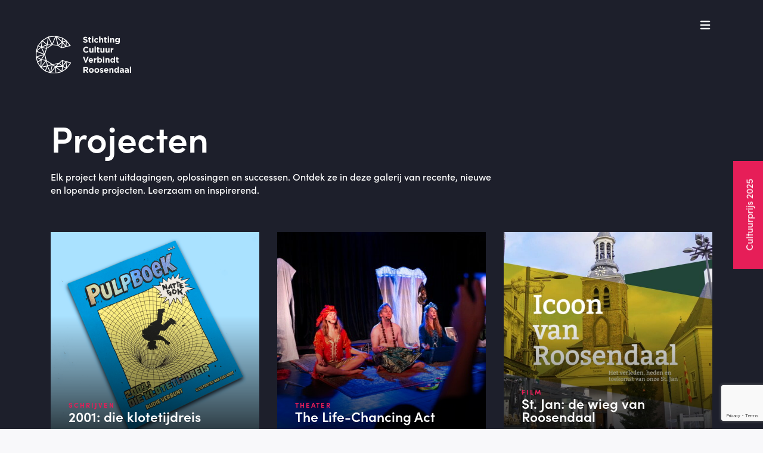

--- FILE ---
content_type: text/html; charset=UTF-8
request_url: https://cultuurverbindtroosendaal.nl/projecten/
body_size: 15562
content:
<!doctype html>
<html lang="nl-NL">
<head>
    <meta charset="utf-8">
<script type="text/javascript">
/* <![CDATA[ */
var gform;gform||(document.addEventListener("gform_main_scripts_loaded",function(){gform.scriptsLoaded=!0}),document.addEventListener("gform/theme/scripts_loaded",function(){gform.themeScriptsLoaded=!0}),window.addEventListener("DOMContentLoaded",function(){gform.domLoaded=!0}),gform={domLoaded:!1,scriptsLoaded:!1,themeScriptsLoaded:!1,isFormEditor:()=>"function"==typeof InitializeEditor,callIfLoaded:function(o){return!(!gform.domLoaded||!gform.scriptsLoaded||!gform.themeScriptsLoaded&&!gform.isFormEditor()||(gform.isFormEditor()&&console.warn("The use of gform.initializeOnLoaded() is deprecated in the form editor context and will be removed in Gravity Forms 3.1."),o(),0))},initializeOnLoaded:function(o){gform.callIfLoaded(o)||(document.addEventListener("gform_main_scripts_loaded",()=>{gform.scriptsLoaded=!0,gform.callIfLoaded(o)}),document.addEventListener("gform/theme/scripts_loaded",()=>{gform.themeScriptsLoaded=!0,gform.callIfLoaded(o)}),window.addEventListener("DOMContentLoaded",()=>{gform.domLoaded=!0,gform.callIfLoaded(o)}))},hooks:{action:{},filter:{}},addAction:function(o,r,e,t){gform.addHook("action",o,r,e,t)},addFilter:function(o,r,e,t){gform.addHook("filter",o,r,e,t)},doAction:function(o){gform.doHook("action",o,arguments)},applyFilters:function(o){return gform.doHook("filter",o,arguments)},removeAction:function(o,r){gform.removeHook("action",o,r)},removeFilter:function(o,r,e){gform.removeHook("filter",o,r,e)},addHook:function(o,r,e,t,n){null==gform.hooks[o][r]&&(gform.hooks[o][r]=[]);var d=gform.hooks[o][r];null==n&&(n=r+"_"+d.length),gform.hooks[o][r].push({tag:n,callable:e,priority:t=null==t?10:t})},doHook:function(r,o,e){var t;if(e=Array.prototype.slice.call(e,1),null!=gform.hooks[r][o]&&((o=gform.hooks[r][o]).sort(function(o,r){return o.priority-r.priority}),o.forEach(function(o){"function"!=typeof(t=o.callable)&&(t=window[t]),"action"==r?t.apply(null,e):e[0]=t.apply(null,e)})),"filter"==r)return e[0]},removeHook:function(o,r,t,n){var e;null!=gform.hooks[o][r]&&(e=(e=gform.hooks[o][r]).filter(function(o,r,e){return!!(null!=n&&n!=o.tag||null!=t&&t!=o.priority)}),gform.hooks[o][r]=e)}});
/* ]]> */
</script>

    <meta http-equiv="x-ua-compatible" content="ie=edge">
    <meta name="viewport" content="width=device-width, initial-scale=1">

	<meta name='robots' content='index, follow, max-image-preview:large, max-snippet:-1, max-video-preview:-1' />

	<!-- This site is optimized with the Yoast SEO plugin v26.6 - https://yoast.com/wordpress/plugins/seo/ -->
	<title>Archief Projecten - Cultuur Verbindt Roosendaal</title>
	<link rel="canonical" href="https://cultuurverbindtroosendaal.nl/projecten/" />
	<link rel="next" href="https://cultuurverbindtroosendaal.nl/projecten/page/2/" />
	<meta property="og:locale" content="nl_NL" />
	<meta property="og:type" content="website" />
	<meta property="og:title" content="Archief Projecten - Cultuur Verbindt Roosendaal" />
	<meta property="og:url" content="https://cultuurverbindtroosendaal.nl/projecten/" />
	<meta property="og:site_name" content="Cultuur Verbindt Roosendaal" />
	<meta name="twitter:card" content="summary_large_image" />
	<script type="application/ld+json" class="yoast-schema-graph">{"@context":"https://schema.org","@graph":[{"@type":"CollectionPage","@id":"https://cultuurverbindtroosendaal.nl/projecten/","url":"https://cultuurverbindtroosendaal.nl/projecten/","name":"Archief Projecten - Cultuur Verbindt Roosendaal","isPartOf":{"@id":"https://cultuurverbindtroosendaal.nl/#website"},"primaryImageOfPage":{"@id":"https://cultuurverbindtroosendaal.nl/projecten/#primaryimage"},"image":{"@id":"https://cultuurverbindtroosendaal.nl/projecten/#primaryimage"},"thumbnailUrl":"https://cultuurverbindtroosendaal.nl/app/uploads/2026/01/BOEK2b-scaled.png","breadcrumb":{"@id":"https://cultuurverbindtroosendaal.nl/projecten/#breadcrumb"},"inLanguage":"nl-NL"},{"@type":"ImageObject","inLanguage":"nl-NL","@id":"https://cultuurverbindtroosendaal.nl/projecten/#primaryimage","url":"https://cultuurverbindtroosendaal.nl/app/uploads/2026/01/BOEK2b-scaled.png","contentUrl":"https://cultuurverbindtroosendaal.nl/app/uploads/2026/01/BOEK2b-scaled.png","width":2560,"height":2560},{"@type":"BreadcrumbList","@id":"https://cultuurverbindtroosendaal.nl/projecten/#breadcrumb","itemListElement":[{"@type":"ListItem","position":1,"name":"Home","item":"https://cultuurverbindtroosendaal.nl/"},{"@type":"ListItem","position":2,"name":"Projecten"}]},{"@type":"WebSite","@id":"https://cultuurverbindtroosendaal.nl/#website","url":"https://cultuurverbindtroosendaal.nl/","name":"Cultuur Verbindt Roosendaal","description":"","publisher":{"@id":"https://cultuurverbindtroosendaal.nl/#organization"},"potentialAction":[{"@type":"SearchAction","target":{"@type":"EntryPoint","urlTemplate":"https://cultuurverbindtroosendaal.nl/?s={search_term_string}"},"query-input":{"@type":"PropertyValueSpecification","valueRequired":true,"valueName":"search_term_string"}}],"inLanguage":"nl-NL"},{"@type":"Organization","@id":"https://cultuurverbindtroosendaal.nl/#organization","name":"Cultuur Verbindt Roosendaal","url":"https://cultuurverbindtroosendaal.nl/","logo":{"@type":"ImageObject","inLanguage":"nl-NL","@id":"https://cultuurverbindtroosendaal.nl/#/schema/logo/image/","url":"https://cultuurverbindtroosendaal.nl/app/uploads/2022/06/Rectangle-915-1.png","contentUrl":"https://cultuurverbindtroosendaal.nl/app/uploads/2022/06/Rectangle-915-1.png","width":1310,"height":700,"caption":"Cultuur Verbindt Roosendaal"},"image":{"@id":"https://cultuurverbindtroosendaal.nl/#/schema/logo/image/"},"sameAs":["https://www.facebook.com/cultuurverbindtroosendaal/"]}]}</script>
	<!-- / Yoast SEO plugin. -->


<style id='wp-img-auto-sizes-contain-inline-css' type='text/css'>
img:is([sizes=auto i],[sizes^="auto," i]){contain-intrinsic-size:3000px 1500px}
/*# sourceURL=wp-img-auto-sizes-contain-inline-css */
</style>
<link rel='stylesheet' id='fo-cus-css-css' href='https://cultuurverbindtroosendaal.nl/app/themes/cultuurverbindtroosendaal/dist/css/main.css?id=3e6446424f6b0a73c1817e27495373ab' type='text/css' media='all' />
<link rel="icon" href="https://cultuurverbindtroosendaal.nl/app/uploads/2022/07/cropped-logo-1.png" sizes="32x32" />
<link rel="icon" href="https://cultuurverbindtroosendaal.nl/app/uploads/2022/07/cropped-logo-1.png" sizes="192x192" />
<link rel="apple-touch-icon" href="https://cultuurverbindtroosendaal.nl/app/uploads/2022/07/cropped-logo-1.png" />
<meta name="msapplication-TileImage" content="https://cultuurverbindtroosendaal.nl/app/uploads/2022/07/cropped-logo-1.png" />
		<style type="text/css" id="wp-custom-css">
			.header__navigation>li>a {
	font-size: 1.125rem;
}

.page-id-981 .c-form-multistep__content .c-form-multistep__form{
	display: none;
	
}

.c-contact-cta .gform_wrapper .gform_footer.top_label {
    display: block !important;
}

.c-contact-cta .gform_wrapper .gform_footer input[type="submit"] {
        background: var(--color-primary);
	align-items: center;
    color: #fff;
    display: inline-flex;
    justify-content: center;
    padding: 20px 30px;
}



@media (min-width: 768px){
	
	.post-type-archive-project .card-project{
		height: auto;
		width: 100%;
		aspect-ratio: 1;
	
} 
	
}

@media (max-width: 767px){

	.post-type-archive-project .card-project img{
		position: absolute;
    height: 100%;
		
} 
	
}

@media (min-width: 1200px){
	.c-project-slider .card-project{
		aspect-ratio: 1;
    
}
}

.c-projects .facetwp-filters {
	margin-bottom:30px;
}

.c-form-multistep__menu li a {
	color: #FFF !important;
}

.tingle-modal--visible {
    display: none !important;
}

.tingle-enabled {
	position: initial !important;
    overflow: initial !important;
	    overflow-x: hidden !important;

}		</style>
		
    <!-- Google Tag Manager -->
    <script>(function(w,d,s,l,i){w[l]=w[l]||[];w[l].push({'gtm.start':
                new Date().getTime(),event:'gtm.js'});var f=d.getElementsByTagName(s)[0],
            j=d.createElement(s),dl=l!='dataLayer'?'&l='+l:'';j.async=true;j.src=
            'https://www.googletagmanager.com/gtm.js?id='+i+dl;f.parentNode.insertBefore(j,f);
        })(window,document,'script','dataLayer','GTM-N7NH4LC');</script>
    <!-- End Google Tag Manager -->
<style id='global-styles-inline-css' type='text/css'>
:root{--wp--preset--aspect-ratio--square: 1;--wp--preset--aspect-ratio--4-3: 4/3;--wp--preset--aspect-ratio--3-4: 3/4;--wp--preset--aspect-ratio--3-2: 3/2;--wp--preset--aspect-ratio--2-3: 2/3;--wp--preset--aspect-ratio--16-9: 16/9;--wp--preset--aspect-ratio--9-16: 9/16;--wp--preset--color--black: #000000;--wp--preset--color--cyan-bluish-gray: #abb8c3;--wp--preset--color--white: #ffffff;--wp--preset--color--pale-pink: #f78da7;--wp--preset--color--vivid-red: #cf2e2e;--wp--preset--color--luminous-vivid-orange: #ff6900;--wp--preset--color--luminous-vivid-amber: #fcb900;--wp--preset--color--light-green-cyan: #7bdcb5;--wp--preset--color--vivid-green-cyan: #00d084;--wp--preset--color--pale-cyan-blue: #8ed1fc;--wp--preset--color--vivid-cyan-blue: #0693e3;--wp--preset--color--vivid-purple: #9b51e0;--wp--preset--gradient--vivid-cyan-blue-to-vivid-purple: linear-gradient(135deg,rgb(6,147,227) 0%,rgb(155,81,224) 100%);--wp--preset--gradient--light-green-cyan-to-vivid-green-cyan: linear-gradient(135deg,rgb(122,220,180) 0%,rgb(0,208,130) 100%);--wp--preset--gradient--luminous-vivid-amber-to-luminous-vivid-orange: linear-gradient(135deg,rgb(252,185,0) 0%,rgb(255,105,0) 100%);--wp--preset--gradient--luminous-vivid-orange-to-vivid-red: linear-gradient(135deg,rgb(255,105,0) 0%,rgb(207,46,46) 100%);--wp--preset--gradient--very-light-gray-to-cyan-bluish-gray: linear-gradient(135deg,rgb(238,238,238) 0%,rgb(169,184,195) 100%);--wp--preset--gradient--cool-to-warm-spectrum: linear-gradient(135deg,rgb(74,234,220) 0%,rgb(151,120,209) 20%,rgb(207,42,186) 40%,rgb(238,44,130) 60%,rgb(251,105,98) 80%,rgb(254,248,76) 100%);--wp--preset--gradient--blush-light-purple: linear-gradient(135deg,rgb(255,206,236) 0%,rgb(152,150,240) 100%);--wp--preset--gradient--blush-bordeaux: linear-gradient(135deg,rgb(254,205,165) 0%,rgb(254,45,45) 50%,rgb(107,0,62) 100%);--wp--preset--gradient--luminous-dusk: linear-gradient(135deg,rgb(255,203,112) 0%,rgb(199,81,192) 50%,rgb(65,88,208) 100%);--wp--preset--gradient--pale-ocean: linear-gradient(135deg,rgb(255,245,203) 0%,rgb(182,227,212) 50%,rgb(51,167,181) 100%);--wp--preset--gradient--electric-grass: linear-gradient(135deg,rgb(202,248,128) 0%,rgb(113,206,126) 100%);--wp--preset--gradient--midnight: linear-gradient(135deg,rgb(2,3,129) 0%,rgb(40,116,252) 100%);--wp--preset--font-size--small: 13px;--wp--preset--font-size--medium: 20px;--wp--preset--font-size--large: 36px;--wp--preset--font-size--x-large: 42px;--wp--preset--spacing--20: 0.44rem;--wp--preset--spacing--30: 0.67rem;--wp--preset--spacing--40: 1rem;--wp--preset--spacing--50: 1.5rem;--wp--preset--spacing--60: 2.25rem;--wp--preset--spacing--70: 3.38rem;--wp--preset--spacing--80: 5.06rem;--wp--preset--shadow--natural: 6px 6px 9px rgba(0, 0, 0, 0.2);--wp--preset--shadow--deep: 12px 12px 50px rgba(0, 0, 0, 0.4);--wp--preset--shadow--sharp: 6px 6px 0px rgba(0, 0, 0, 0.2);--wp--preset--shadow--outlined: 6px 6px 0px -3px rgb(255, 255, 255), 6px 6px rgb(0, 0, 0);--wp--preset--shadow--crisp: 6px 6px 0px rgb(0, 0, 0);}:where(.is-layout-flex){gap: 0.5em;}:where(.is-layout-grid){gap: 0.5em;}body .is-layout-flex{display: flex;}.is-layout-flex{flex-wrap: wrap;align-items: center;}.is-layout-flex > :is(*, div){margin: 0;}body .is-layout-grid{display: grid;}.is-layout-grid > :is(*, div){margin: 0;}:where(.wp-block-columns.is-layout-flex){gap: 2em;}:where(.wp-block-columns.is-layout-grid){gap: 2em;}:where(.wp-block-post-template.is-layout-flex){gap: 1.25em;}:where(.wp-block-post-template.is-layout-grid){gap: 1.25em;}.has-black-color{color: var(--wp--preset--color--black) !important;}.has-cyan-bluish-gray-color{color: var(--wp--preset--color--cyan-bluish-gray) !important;}.has-white-color{color: var(--wp--preset--color--white) !important;}.has-pale-pink-color{color: var(--wp--preset--color--pale-pink) !important;}.has-vivid-red-color{color: var(--wp--preset--color--vivid-red) !important;}.has-luminous-vivid-orange-color{color: var(--wp--preset--color--luminous-vivid-orange) !important;}.has-luminous-vivid-amber-color{color: var(--wp--preset--color--luminous-vivid-amber) !important;}.has-light-green-cyan-color{color: var(--wp--preset--color--light-green-cyan) !important;}.has-vivid-green-cyan-color{color: var(--wp--preset--color--vivid-green-cyan) !important;}.has-pale-cyan-blue-color{color: var(--wp--preset--color--pale-cyan-blue) !important;}.has-vivid-cyan-blue-color{color: var(--wp--preset--color--vivid-cyan-blue) !important;}.has-vivid-purple-color{color: var(--wp--preset--color--vivid-purple) !important;}.has-black-background-color{background-color: var(--wp--preset--color--black) !important;}.has-cyan-bluish-gray-background-color{background-color: var(--wp--preset--color--cyan-bluish-gray) !important;}.has-white-background-color{background-color: var(--wp--preset--color--white) !important;}.has-pale-pink-background-color{background-color: var(--wp--preset--color--pale-pink) !important;}.has-vivid-red-background-color{background-color: var(--wp--preset--color--vivid-red) !important;}.has-luminous-vivid-orange-background-color{background-color: var(--wp--preset--color--luminous-vivid-orange) !important;}.has-luminous-vivid-amber-background-color{background-color: var(--wp--preset--color--luminous-vivid-amber) !important;}.has-light-green-cyan-background-color{background-color: var(--wp--preset--color--light-green-cyan) !important;}.has-vivid-green-cyan-background-color{background-color: var(--wp--preset--color--vivid-green-cyan) !important;}.has-pale-cyan-blue-background-color{background-color: var(--wp--preset--color--pale-cyan-blue) !important;}.has-vivid-cyan-blue-background-color{background-color: var(--wp--preset--color--vivid-cyan-blue) !important;}.has-vivid-purple-background-color{background-color: var(--wp--preset--color--vivid-purple) !important;}.has-black-border-color{border-color: var(--wp--preset--color--black) !important;}.has-cyan-bluish-gray-border-color{border-color: var(--wp--preset--color--cyan-bluish-gray) !important;}.has-white-border-color{border-color: var(--wp--preset--color--white) !important;}.has-pale-pink-border-color{border-color: var(--wp--preset--color--pale-pink) !important;}.has-vivid-red-border-color{border-color: var(--wp--preset--color--vivid-red) !important;}.has-luminous-vivid-orange-border-color{border-color: var(--wp--preset--color--luminous-vivid-orange) !important;}.has-luminous-vivid-amber-border-color{border-color: var(--wp--preset--color--luminous-vivid-amber) !important;}.has-light-green-cyan-border-color{border-color: var(--wp--preset--color--light-green-cyan) !important;}.has-vivid-green-cyan-border-color{border-color: var(--wp--preset--color--vivid-green-cyan) !important;}.has-pale-cyan-blue-border-color{border-color: var(--wp--preset--color--pale-cyan-blue) !important;}.has-vivid-cyan-blue-border-color{border-color: var(--wp--preset--color--vivid-cyan-blue) !important;}.has-vivid-purple-border-color{border-color: var(--wp--preset--color--vivid-purple) !important;}.has-vivid-cyan-blue-to-vivid-purple-gradient-background{background: var(--wp--preset--gradient--vivid-cyan-blue-to-vivid-purple) !important;}.has-light-green-cyan-to-vivid-green-cyan-gradient-background{background: var(--wp--preset--gradient--light-green-cyan-to-vivid-green-cyan) !important;}.has-luminous-vivid-amber-to-luminous-vivid-orange-gradient-background{background: var(--wp--preset--gradient--luminous-vivid-amber-to-luminous-vivid-orange) !important;}.has-luminous-vivid-orange-to-vivid-red-gradient-background{background: var(--wp--preset--gradient--luminous-vivid-orange-to-vivid-red) !important;}.has-very-light-gray-to-cyan-bluish-gray-gradient-background{background: var(--wp--preset--gradient--very-light-gray-to-cyan-bluish-gray) !important;}.has-cool-to-warm-spectrum-gradient-background{background: var(--wp--preset--gradient--cool-to-warm-spectrum) !important;}.has-blush-light-purple-gradient-background{background: var(--wp--preset--gradient--blush-light-purple) !important;}.has-blush-bordeaux-gradient-background{background: var(--wp--preset--gradient--blush-bordeaux) !important;}.has-luminous-dusk-gradient-background{background: var(--wp--preset--gradient--luminous-dusk) !important;}.has-pale-ocean-gradient-background{background: var(--wp--preset--gradient--pale-ocean) !important;}.has-electric-grass-gradient-background{background: var(--wp--preset--gradient--electric-grass) !important;}.has-midnight-gradient-background{background: var(--wp--preset--gradient--midnight) !important;}.has-small-font-size{font-size: var(--wp--preset--font-size--small) !important;}.has-medium-font-size{font-size: var(--wp--preset--font-size--medium) !important;}.has-large-font-size{font-size: var(--wp--preset--font-size--large) !important;}.has-x-large-font-size{font-size: var(--wp--preset--font-size--x-large) !important;}
/*# sourceURL=global-styles-inline-css */
</style>
<link rel='stylesheet' id='gform_basic-css' href='https://cultuurverbindtroosendaal.nl/app/plugins/gravityforms/assets/css/dist/basic.min.css?ver=2.9.24' type='text/css' media='all' />
<link rel='stylesheet' id='gform_theme_components-css' href='https://cultuurverbindtroosendaal.nl/app/plugins/gravityforms/assets/css/dist/theme-components.min.css?ver=2.9.24' type='text/css' media='all' />
<link rel='stylesheet' id='gform_theme-css' href='https://cultuurverbindtroosendaal.nl/app/plugins/gravityforms/assets/css/dist/theme.min.css?ver=2.9.24' type='text/css' media='all' />
</head><body class="archive post-type-archive post-type-archive-project wp-theme-cultuurverbindtroosendaal">
<!-- Google Tag Manager (noscript) -->
<noscript><iframe src="https://www.googletagmanager.com/ns.html?id=GTM-N7NH4LC"
                  height="0" width="0" style="display:none;visibility:hidden"></iframe></noscript>
<!-- End Google Tag Manager (noscript) -->
<div class="offcanvas">
    <div class="offcanvas__container">
        <div class="offcanvas__header">
            <a class="offcanvas__logo" href="https://cultuurverbindtroosendaal.nl/">
                <img src="https://cultuurverbindtroosendaal.nl/app/themes/cultuurverbindtroosendaal/dist/images/logo-footer.svg" alt="Cultuur Verbindt Roosendaal">
            </a>

            <button class="offcanvas__toggle offcanvas-toggle">
                <svg height="24" width="24" fill="currentColor" viewBox="0 0 20 20" xmlns="http://www.w3.org/2000/svg">
                    <path fill-rule="evenodd" d="M4.293 4.293a1 1 0 011.414 0L10 8.586l4.293-4.293a1 1 0 111.414 1.414L11.414 10l4.293 4.293a1 1 0 01-1.414 1.414L10 11.414l-4.293 4.293a1 1 0 01-1.414-1.414L8.586 10 4.293 5.707a1 1 0 010-1.414z" clip-rule="evenodd"></path>
                </svg>
            </button>
        </div>

        <ul class="offcanvas__navigation">
                            <li id="menu-item-157" class="menu-item menu-item-type-post_type menu-item-object-page menu-item-157"><a href="https://cultuurverbindtroosendaal.nl/over-ons/">Over ons</a></li>
<li id="menu-item-848" class="menu-item menu-item-type-post_type menu-item-object-page current_page_parent menu-item-848"><a href="https://cultuurverbindtroosendaal.nl/nieuws/">Nieuws</a></li>
<li id="menu-item-303" class="menu-item menu-item-type-post_type menu-item-object-page menu-item-303"><a href="https://cultuurverbindtroosendaal.nl/financiering-aanvragen/">Financieringen</a></li>
<li id="menu-item-847" class="menu-item menu-item-type-post_type_archive menu-item-object-project current-menu-item menu-item-847"><a href="https://cultuurverbindtroosendaal.nl/projecten/" aria-current="page">Projecten</a></li>
<li id="menu-item-1234" class="menu-item menu-item-type-custom menu-item-object-custom menu-item-1234"><a href="https://cultuurverbindtroosendaal.nl/downloads/">Downloads</a></li>
<li id="menu-item-285" class="menu-item menu-item-type-post_type menu-item-object-page menu-item-285"><a href="https://cultuurverbindtroosendaal.nl/contact/">Contact</a></li>
                    </ul>
    </div>
</div>
<div class="header">
  <div class="header__wrapper">
    <a class="header__logo" href="https://cultuurverbindtroosendaal.nl/"><img src="https://cultuurverbindtroosendaal.nl/app/themes/cultuurverbindtroosendaal/dist/images/logo.svg" alt="Logo"></a>

    <div class="container-xl">
      <ul class="header__navigation">
                        <li class="menu-item menu-item-type-post_type menu-item-object-page menu-item-157"><a href="https://cultuurverbindtroosendaal.nl/over-ons/">Over ons</a></li>
<li class="menu-item menu-item-type-post_type menu-item-object-page current_page_parent menu-item-848"><a href="https://cultuurverbindtroosendaal.nl/nieuws/">Nieuws</a></li>
<li class="menu-item menu-item-type-post_type menu-item-object-page menu-item-303"><a href="https://cultuurverbindtroosendaal.nl/financiering-aanvragen/">Financieringen</a></li>
<li class="menu-item menu-item-type-post_type_archive menu-item-object-project current-menu-item menu-item-847"><a href="https://cultuurverbindtroosendaal.nl/projecten/" aria-current="page">Projecten</a></li>
<li class="menu-item menu-item-type-custom menu-item-object-custom menu-item-1234"><a href="https://cultuurverbindtroosendaal.nl/downloads/">Downloads</a></li>
<li class="menu-item menu-item-type-post_type menu-item-object-page menu-item-285"><a href="https://cultuurverbindtroosendaal.nl/contact/">Contact</a></li>
                </ul>

      <button class="header__toggle offcanvas-toggle">
        <svg height="24" width="24" fill="currentColor" viewBox="0 0 20 20" xmlns="http://www.w3.org/2000/svg">
          <path fill-rule="evenodd" d="M3 5a1 1 0 011-1h12a1 1 0 110 2H4a1 1 0 01-1-1zM3 10a1 1 0 011-1h12a1 1 0 110 2H4a1 1 0 01-1-1zM3 15a1 1 0 011-1h12a1 1 0 110 2H4a1 1 0 01-1-1z" clip-rule="evenodd"></path>
        </svg>
      </button>
    </div>

        <a href="https://cultuurverbindtroosendaal.nl/agenda" class="header__cta">
      <svg xmlns="http://www.w3.org/2000/svg" width="20" height="20.699" viewBox="0 0 20 20.699">
        <g id="Group_386" data-name="Group 386" transform="translate(0.25 0.949)">
          <g id="Group_387" data-name="Group 387">
            <line id="Line_34" data-name="Line 34" y2="4.398" transform="translate(5.25 0.051)" fill="none" stroke="#fff" stroke-linecap="round" stroke-linejoin="round" stroke-width="2"/>
            <line id="Line_35" data-name="Line 35" y2="4.398" transform="translate(14.25 0.051)" fill="none" stroke="#fff" stroke-linecap="round" stroke-linejoin="round" stroke-width="2"/>
            <line id="Line_36" data-name="Line 36" x1="18" transform="translate(0.75 8.25)" fill="none" stroke="#fff" stroke-linecap="round" stroke-linejoin="round" stroke-width="2"/>
            <rect id="Rectangle_1020" data-name="Rectangle 1020" width="18" height="16.5" rx="3" transform="translate(0.75 2.25)" fill="none" stroke="#fff" stroke-linecap="round" stroke-linejoin="round" stroke-width="2"/>
          </g>
        </g>
      </svg>

        Agenda    </a>
      </div>
</div>
  <div class="sticky-label">
    <a class="page-label" href="https://www.cultuurprijsroosendaal.nl" target="_blank">Cultuurprijs 2025</a>
  </div>



    <div class="c-hero-news">
        <div class="container">
            <div class="col-12 col-lg-8 p-0">
                                    <h1>Projecten</h1>
                
                                    <p class="c-hero-news__subtitle">Elk project kent uitdagingen, oplossingen en successen. Ontdek ze in deze galerij van recente, nieuwe en lopende projecten. Leerzaam en inspirerend.</p>
                            </div>
        </div>
    </div>

<section class="c-projects">
    <div class="container">
        <section class="facetwp-filters">
            <section class="filter">
                <div class="facetwp-facet facetwp-facet-audience facetwp-type-dropdown" data-name="audience" data-type="dropdown"></div>            </section>

            <section class="filter">
                <div class="facetwp-facet facetwp-facet-type facetwp-type-dropdown" data-name="type" data-type="dropdown"></div>            </section>
        </section>
            <div class="facetwp-template" data-name="projecten"><div class="row"><!--fwp-loop-->
<div class="col-6 col-lg-4 pb-4">
<a class="card-project" href="https://cultuurverbindtroosendaal.nl/projecten/2001-die-klotetijdreis/">
    <div class="card-project__thumb">
        <img width="700" height="700" src="https://cultuurverbindtroosendaal.nl/app/uploads/2026/01/BOEK2b-700x700.png" class="attachment-project-thumbnail size-project-thumbnail wp-post-image" alt="" decoding="async" loading="lazy" srcset="https://cultuurverbindtroosendaal.nl/app/uploads/2026/01/BOEK2b-700x700.png 700w, https://cultuurverbindtroosendaal.nl/app/uploads/2026/01/BOEK2b-300x300.png 300w, https://cultuurverbindtroosendaal.nl/app/uploads/2026/01/BOEK2b-1024x1024.png 1024w, https://cultuurverbindtroosendaal.nl/app/uploads/2026/01/BOEK2b-150x150.png 150w, https://cultuurverbindtroosendaal.nl/app/uploads/2026/01/BOEK2b-768x768.png 768w, https://cultuurverbindtroosendaal.nl/app/uploads/2026/01/BOEK2b-1536x1536.png 1536w, https://cultuurverbindtroosendaal.nl/app/uploads/2026/01/BOEK2b-2048x2048.png 2048w, https://cultuurverbindtroosendaal.nl/app/uploads/2026/01/BOEK2b-380x380.png 380w, https://cultuurverbindtroosendaal.nl/app/uploads/2026/01/BOEK2b-240x240.png 240w" sizes="auto, (max-width: 700px) 100vw, 700px" />    </div>
    <div class="card-project__content">
        <p class="card-project__label">Schrijven</p>
        <h4 class="entry-title">2001: die klotetijdreis</h4>
    </div>
</a>
</div><div class="col-6 col-lg-4 pb-4">
<a class="card-project" href="https://cultuurverbindtroosendaal.nl/projecten/the-life-chancing-act/">
    <div class="card-project__thumb">
        <img width="427" height="427" src="https://cultuurverbindtroosendaal.nl/app/uploads/2025/12/IMG_9066-e1765205987130.jpg" class="attachment-project-thumbnail size-project-thumbnail wp-post-image" alt="" decoding="async" loading="lazy" srcset="https://cultuurverbindtroosendaal.nl/app/uploads/2025/12/IMG_9066-e1765205987130.jpg 427w, https://cultuurverbindtroosendaal.nl/app/uploads/2025/12/IMG_9066-e1765205987130-300x300.jpg 300w, https://cultuurverbindtroosendaal.nl/app/uploads/2025/12/IMG_9066-e1765205987130-150x150.jpg 150w, https://cultuurverbindtroosendaal.nl/app/uploads/2025/12/IMG_9066-e1765205987130-380x380.jpg 380w, https://cultuurverbindtroosendaal.nl/app/uploads/2025/12/IMG_9066-e1765205987130-240x240.jpg 240w, https://cultuurverbindtroosendaal.nl/app/uploads/2025/12/IMG_9066-e1765205987130-400x400.jpg 400w" sizes="auto, (max-width: 427px) 100vw, 427px" />    </div>
    <div class="card-project__content">
        <p class="card-project__label">Theater</p>
        <h4 class="entry-title">The Life-Chancing Act</h4>
    </div>
</a>
</div><div class="col-6 col-lg-4 pb-4">
<a class="card-project" href="https://cultuurverbindtroosendaal.nl/projecten/st-jan-de-wieg-van-roosendaal/">
    <div class="card-project__thumb">
        <img width="700" height="700" src="https://cultuurverbindtroosendaal.nl/app/uploads/2025/12/Icoon-van-Roosendaal-700x700.jpg" class="attachment-project-thumbnail size-project-thumbnail wp-post-image" alt="" decoding="async" loading="lazy" srcset="https://cultuurverbindtroosendaal.nl/app/uploads/2025/12/Icoon-van-Roosendaal-700x700.jpg 700w, https://cultuurverbindtroosendaal.nl/app/uploads/2025/12/Icoon-van-Roosendaal-150x150.jpg 150w, https://cultuurverbindtroosendaal.nl/app/uploads/2025/12/Icoon-van-Roosendaal-380x380.jpg 380w, https://cultuurverbindtroosendaal.nl/app/uploads/2025/12/Icoon-van-Roosendaal-240x240.jpg 240w" sizes="auto, (max-width: 700px) 100vw, 700px" />    </div>
    <div class="card-project__content">
        <p class="card-project__label">Film</p>
        <h4 class="entry-title">St. Jan: de wieg van Roosendaal</h4>
    </div>
</a>
</div><div class="col-6 col-lg-4 pb-4">
<a class="card-project" href="https://cultuurverbindtroosendaal.nl/projecten/concert-sunrise-mass-van-ola-gjeilo/">
    <div class="card-project__thumb">
        <img width="640" height="427" src="https://cultuurverbindtroosendaal.nl/app/uploads/2025/12/site15-2.jpeg" class="attachment-project-thumbnail size-project-thumbnail wp-post-image" alt="" decoding="async" loading="lazy" srcset="https://cultuurverbindtroosendaal.nl/app/uploads/2025/12/site15-2.jpeg 640w, https://cultuurverbindtroosendaal.nl/app/uploads/2025/12/site15-2-300x200.jpeg 300w" sizes="auto, (max-width: 640px) 100vw, 640px" />    </div>
    <div class="card-project__content">
        <p class="card-project__label">Muziek</p>
        <h4 class="entry-title">Concert Sunrise Mass van Ola Gjeilo</h4>
    </div>
</a>
</div><div class="col-6 col-lg-4 pb-4">
<a class="card-project" href="https://cultuurverbindtroosendaal.nl/projecten/schrijf-makers-week/">
    <div class="card-project__thumb">
        <img width="700" height="700" src="https://cultuurverbindtroosendaal.nl/app/uploads/2025/12/image00003-700x700.jpeg" class="attachment-project-thumbnail size-project-thumbnail wp-post-image" alt="" decoding="async" loading="lazy" srcset="https://cultuurverbindtroosendaal.nl/app/uploads/2025/12/image00003-700x700.jpeg 700w, https://cultuurverbindtroosendaal.nl/app/uploads/2025/12/image00003-150x150.jpeg 150w, https://cultuurverbindtroosendaal.nl/app/uploads/2025/12/image00003-380x380.jpeg 380w, https://cultuurverbindtroosendaal.nl/app/uploads/2025/12/image00003-240x240.jpeg 240w" sizes="auto, (max-width: 700px) 100vw, 700px" />    </div>
    <div class="card-project__content">
        <p class="card-project__label">Theater</p>
        <h4 class="entry-title">Schrijf &#038; Makers week</h4>
    </div>
</a>
</div><div class="col-6 col-lg-4 pb-4">
<a class="card-project" href="https://cultuurverbindtroosendaal.nl/projecten/inner-peace/">
    <div class="card-project__thumb">
        <img width="700" height="700" src="https://cultuurverbindtroosendaal.nl/app/uploads/2025/12/WhatsApp-Image-2025-12-02-at-15.23.43-6-700x700.jpeg" class="attachment-project-thumbnail size-project-thumbnail wp-post-image" alt="" decoding="async" loading="lazy" srcset="https://cultuurverbindtroosendaal.nl/app/uploads/2025/12/WhatsApp-Image-2025-12-02-at-15.23.43-6-700x700.jpeg 700w, https://cultuurverbindtroosendaal.nl/app/uploads/2025/12/WhatsApp-Image-2025-12-02-at-15.23.43-6-150x150.jpeg 150w, https://cultuurverbindtroosendaal.nl/app/uploads/2025/12/WhatsApp-Image-2025-12-02-at-15.23.43-6-380x380.jpeg 380w, https://cultuurverbindtroosendaal.nl/app/uploads/2025/12/WhatsApp-Image-2025-12-02-at-15.23.43-6-240x240.jpeg 240w" sizes="auto, (max-width: 700px) 100vw, 700px" />    </div>
    <div class="card-project__content">
        <p class="card-project__label">Dans</p>
        <h4 class="entry-title">Inner Peace</h4>
    </div>
</a>
</div><div class="col-6 col-lg-4 pb-4">
<a class="card-project" href="https://cultuurverbindtroosendaal.nl/projecten/nispen-inpsireert-windkracht/">
    <div class="card-project__thumb">
        <img width="700" height="700" src="https://cultuurverbindtroosendaal.nl/app/uploads/2025/12/IMG_1767-700x700.jpg" class="attachment-project-thumbnail size-project-thumbnail wp-post-image" alt="" decoding="async" loading="lazy" srcset="https://cultuurverbindtroosendaal.nl/app/uploads/2025/12/IMG_1767-700x700.jpg 700w, https://cultuurverbindtroosendaal.nl/app/uploads/2025/12/IMG_1767-150x150.jpg 150w, https://cultuurverbindtroosendaal.nl/app/uploads/2025/12/IMG_1767-380x380.jpg 380w, https://cultuurverbindtroosendaal.nl/app/uploads/2025/12/IMG_1767-240x240.jpg 240w" sizes="auto, (max-width: 700px) 100vw, 700px" />    </div>
    <div class="card-project__content">
        <p class="card-project__label">Cultureel event</p>
        <h4 class="entry-title">Nispen Inpsireert: Windkracht</h4>
    </div>
</a>
</div><div class="col-6 col-lg-4 pb-4">
<a class="card-project" href="https://cultuurverbindtroosendaal.nl/projecten/iers-festival/">
    <div class="card-project__thumb">
        <img width="700" height="700" src="https://cultuurverbindtroosendaal.nl/app/uploads/2025/12/image00001-700x700.jpeg" class="attachment-project-thumbnail size-project-thumbnail wp-post-image" alt="" decoding="async" loading="lazy" srcset="https://cultuurverbindtroosendaal.nl/app/uploads/2025/12/image00001-700x700.jpeg 700w, https://cultuurverbindtroosendaal.nl/app/uploads/2025/12/image00001-150x150.jpeg 150w, https://cultuurverbindtroosendaal.nl/app/uploads/2025/12/image00001-380x380.jpeg 380w, https://cultuurverbindtroosendaal.nl/app/uploads/2025/12/image00001-240x240.jpeg 240w" sizes="auto, (max-width: 700px) 100vw, 700px" />    </div>
    <div class="card-project__content">
        <p class="card-project__label">Muziek</p>
        <h4 class="entry-title">Iers festival</h4>
    </div>
</a>
</div><div class="col-6 col-lg-4 pb-4">
<a class="card-project" href="https://cultuurverbindtroosendaal.nl/projecten/jubileumconcert/">
    <div class="card-project__thumb">
        <img width="700" height="700" src="https://cultuurverbindtroosendaal.nl/app/uploads/2025/10/afsluiting-met-Lambertuslied-1-700x700.jpg" class="attachment-project-thumbnail size-project-thumbnail wp-post-image" alt="" decoding="async" loading="lazy" srcset="https://cultuurverbindtroosendaal.nl/app/uploads/2025/10/afsluiting-met-Lambertuslied-1-700x700.jpg 700w, https://cultuurverbindtroosendaal.nl/app/uploads/2025/10/afsluiting-met-Lambertuslied-1-150x150.jpg 150w, https://cultuurverbindtroosendaal.nl/app/uploads/2025/10/afsluiting-met-Lambertuslied-1-380x380.jpg 380w, https://cultuurverbindtroosendaal.nl/app/uploads/2025/10/afsluiting-met-Lambertuslied-1-240x240.jpg 240w" sizes="auto, (max-width: 700px) 100vw, 700px" />    </div>
    <div class="card-project__content">
        <p class="card-project__label">Muziek</p>
        <h4 class="entry-title">Jubileumconcert</h4>
    </div>
</a>
</div></div></div>            <div class="facetwp-pager"></div>
    </div>
</section>

<div class="c-review-slider">
    <div class="container">

        <div class="c-review-slider__wrapper">

            <div class="c-review-slider__wrapper--buttons">
                <div class="c-review-slider__arrow c-review-slider__arrow--prev">
                    <svg class="w-6 h-6" fill="none" stroke="currentColor" viewBox="0 0 24 24" xmlns="http://www.w3.org/2000/svg">
                        <path stroke-linecap="round" stroke-linejoin="round" stroke-width="2" d="M15 19l-7-7 7-7"></path>
                    </svg>
                </div>

                <div class="c-review-slider__arrow c-review-slider__arrow--next">
                    <svg class="w-6 h-6" fill="none" stroke="currentColor" viewBox="0 0 24 24" xmlns="http://www.w3.org/2000/svg">
                        <path stroke-linecap="round" stroke-linejoin="round" stroke-width="2" d="M9 5l7 7-7 7"></path>
                    </svg>
                </div>

            </div>

            <!--        -->
            

            <div class="container">
                                    <div class="js-review-slider">
                        <div class="swiper-wrapper">
                                                            <div class="swiper-slide">
                                    <a class="card-review" href="#">
    <div class="card-review__content">
        <p class="card-review__label">Stichting Rockin' Wouw, Rockin' Wouw Festival</p>
        <h3 class="h3">De betrokkenheid van Cultuur Verbindt Roosendaal gaat verder dan alleen ondersteuning. Met hun persoonlijke begeleiding bij het aanvraagproces sluiten zij naadloos aan bij de manier waarop wij werken: toegankelijk, warm en vanuit verbinding. De aanpak weerspiegelt precies wat Rockin’ Wouw is: een festival dat gedragen wordt door de gemeenschap, met oog voor elkaar en ruimte voor ontmoeting.</h3>
    </div>
</a>                                </div>
                                                            <div class="swiper-slide">
                                    <a class="card-review" href="#">
    <div class="card-review__content">
        <p class="card-review__label">Madelief van den Biggelaar, Dancejam</p>
        <h3 class="h3">Als creatieveling had ik veel ideeën en dromen waarvan ik niet goed wist wat ik ermee moest. Tot ik in aanmerking kwam met 'Ditch Your Pitch', van Cultuur Verbindt Roosendaal. Sindsdien zijn hun altijd een groot surport systeem geweest voor mij als creatieveling maar ook voor mijn startend bedrijf. Ze ondersteunen je goed en zijn altijd erg enthousiast over mijn ideeën. Met een steuntje in de rug heb ik hier in Roosendaal al veel kunnen bereiken. </h3>
    </div>
</a>                                </div>
                                                            <div class="swiper-slide">
                                    <a class="card-review" href="#">
    <div class="card-review__content">
        <p class="card-review__label">Yousef Kaddouri, YSF rap studio</p>
        <h3 class="h3">Mijn ervaring met CVR is dat het zeer soepel verliep qua communicatie. Tevens was Cultuur Verbindt Roosendaal ook flexibel in de manier waarop ik de aanvraag aanleverde. Ik kreeg snel feedback die zeer concreet en bruikbaar was. Hiermee ging ik vervolgens aan de slag en tot mijn verbazing was de toekenning even snel als alle andere reacties die ik ontving van CVR.</h3>
    </div>
</a>                                </div>
                                                            <div class="swiper-slide">
                                    <a class="card-review" href="#">
    <div class="card-review__content">
        <p class="card-review__label">Sanne van Oosterwijk, Wij zijn Spruit</p>
        <h3 class="h3">Bij Cultuur Verbindt Roosendaal heb ik aanvragen ingediend voor de Actviteitenregeling en Voucherregeling. Bij beiden kreeg ik super fijne hulp met zowel het concretiseren van ideeen als het doorspreken van hoe dit het beste aan te vragen. Daarnaast zijn ze bij CVR ontzettend flexibel als plannen net anders lopen dan van tevoren bedacht. Ook een enorme aanrader om eens bij de handige workshops binnen te wandelen die ze organiseren voor meer inspiratie en handvaten.</h3>
    </div>
</a>                                </div>
                                                            <div class="swiper-slide">
                                    <a class="card-review" href="#">
    <div class="card-review__content">
        <p class="card-review__label">Laura Woord, theatermaakster</p>
        <h3 class="h3">De werknemers van CVR nemen de tijd om mij te leren kennen en te helpen. Zij vragen en betrekken mij bij culturele dingen in Roosendaal. Dat is fijn.</h3>
    </div>
</a>                                </div>
                                                            <div class="swiper-slide">
                                    <a class="card-review" href="#">
    <div class="card-review__content">
        <p class="card-review__label">Jacques van Meel, van Meel Consultancy</p>
        <h3 class="h3">In tegenstelling tot vele andere gemeenten is het voor iedereen gemakkelijk om een aanvraag te doen. De professionals helpen met onduidelijkheden en vragen om de aanvraag sterker te maken. </h3>
    </div>
</a>                                </div>
                                                            <div class="swiper-slide">
                                    <a class="card-review" href="#">
    <div class="card-review__content">
        <p class="card-review__label">Marcia Smeding, MBO Dans</p>
        <h3 class="h3">Cultuur Verbindt Roosendaal is van groot belang voor MBO DANS, als sparringpartner voor de opleiding, mede-opleider en inspiratiebron voor studenten en faciliterend voor dansprojecten. CVR draagt op deze manier bij aan een rijke kunst -en cultuur omgeving in de gemeente Roosendaal.</h3>
    </div>
</a>                                </div>
                                                            <div class="swiper-slide">
                                    <a class="card-review" href="#">
    <div class="card-review__content">
        <p class="card-review__label">Romy Rockx en Sofie Habets, de Vrouwen van Wanten</p>
        <h3 class="h3">Cultuur Verbindt Roosendaal heeft De Vrouwen van Wanten geholpen bij het maken van een professionaliseringsslag. Ze hebben ons zekerheid en vertrouwen gegeven. Een onafhankelijke partij die verbindt en stimuleert, dat is zonder twijfel een meerwaarde voor het Roosendaalse culturele veld. </h3>
    </div>
</a>                                </div>
                                                            <div class="swiper-slide">
                                    <a class="card-review" href="#">
    <div class="card-review__content">
        <p class="card-review__label">Kristel van Meer, Het DansAtelier</p>
        <h3 class="h3">Kunst toegankelijk voor iedereen, Groot durven denken, Verbinding en samenwerking, Dromen waarmaken
Dat betekent Cultuur Verbindt Roosendaal voor mij. 
</h3>
    </div>
</a>                                </div>
                                                            <div class="swiper-slide">
                                    <a class="card-review" href="#">
    <div class="card-review__content">
        <p class="card-review__label">Stef Broos, Stichting PuurSzang</p>
        <h3 class="h3">Wij als beginnende Stichting PuurSzang hebben het stukje begeleiding dat Cultuur Verbindt Roosendaal ons konden bieden in het 'woud' van subsidie-aanvragen als zeer prettig ervaren. Zeker het moment waarbij we daar fysiek voor terecht konden. Ook is de informatievoorziening laagdrempelig en duidelijk. </h3>
    </div>
</a>                                </div>
                                                            <div class="swiper-slide">
                                    <a class="card-review" href="#">
    <div class="card-review__content">
        <p class="card-review__label">Bert Mathijssen, o.a. Stichting Carnaval Roosendaal, Theater Reflex</p>
        <h3 class="h3">De beste vitamines voor jong en oud is CULTUUR, Cultuur Verbindt Roosendaal is een topmerk vitamine! </h3>
    </div>
</a>                                </div>
                                                            <div class="swiper-slide">
                                    <a class="card-review" href="#">
    <div class="card-review__content">
        <p class="card-review__label">Mariska Wagemakers, Openluchttheater Nispen</p>
        <h3 class="h3">Een prettige samenwerking en altijd behulpzaam om mee te denken over Cultuur, in de breedste zin van het woord. Misschien soms nog zoekend in het Roosendaalse veld, tegelijkertijd staat CVR altijd open voor Ontmoeten én zorgt voor Vernieuwing en Mogelijkheden. </h3>
    </div>
</a>                                </div>
                                                            <div class="swiper-slide">
                                    <a class="card-review" href="#">
    <div class="card-review__content">
        <p class="card-review__label">Jacqueline Chamuleau, Roosendaal Danst</p>
        <h3 class="h3">Passie, deskundigheid en enthousiasme zijn kenmerkend voor Cultuur verbindt Roosendaal. Precies waar cultuur om vraagt ! </h3>
    </div>
</a>                                </div>
                                                    </div>
                        <div class="pagination">
                            <div class="swiper-pagination col-8 offset-2 col-lg-12 offset-lg-0"></div>
                        </div>
                    </div>
                                            </div>
        </div>
    </div>

</div><div class="cta">
    <div class="single-container-post container">
        <div class="row">
            <div class="col-lg-10">
                <h2>Ook een project starten? Neem contact met ons op. Wij zijn er voor jou! </h2>
            </div>
            <div class="col-lg-2 text-right-lg align-self-center pt-4 pt-lg-0">
                                    <a class="btn btn--secondary" style="width: fit-content" href="https://cultuurverbindtroosendaal.nl/contact/">Start jouw project</a>
                            </div>
        </div>
    </div>
</div><div class="footer">
    <div class="footer__navigation">
        <div class="single-container-post container">
            <div class="row">
                <div class="footer__sidebar-1 col-12 col-md-12 col-lg-3">
                    <h2 class="h3">Wij zijn er voor jou.</h2>

                    <div class="footer__sidebar-1__logo">
                        <a href="https://cultuurverbindtroosendaal.nl" class="d-block mt-2 footer__logo">
                            <img src="https://cultuurverbindtroosendaal.nl/app/themes/cultuurverbindtroosendaal/dist/images/logo-footer.svg" alt="Cultuur Verbindt Roosendaal">
                        </a>
                        <p>Stichting Cultuur Verbindt Roosendaal</p>
                    </div>
                </div>
                <div class="footer__sidebar-footer-1 col-12 col-md-4 col-lg-3">
                    <section class="widget nav_menu-2 widget_nav_menu"><h3>Ga snel naar</h3><div class="menu-footer-1-ga-snel-naar-container"><ul id="menu-footer-1-ga-snel-naar" class="menu"><li id="menu-item-464" class="menu-item menu-item-type-post_type menu-item-object-page menu-item-home menu-item-464"><a href="https://cultuurverbindtroosendaal.nl/">Home</a></li>
<li id="menu-item-463" class="menu-item menu-item-type-post_type menu-item-object-page menu-item-463"><a href="https://cultuurverbindtroosendaal.nl/over-ons/">Over ons</a></li>
<li id="menu-item-462" class="menu-item menu-item-type-post_type menu-item-object-page menu-item-462"><a href="https://cultuurverbindtroosendaal.nl/financiering-aanvragen/">Financiering</a></li>
<li id="menu-item-849" class="menu-item menu-item-type-post_type menu-item-object-page current_page_parent menu-item-849"><a href="https://cultuurverbindtroosendaal.nl/nieuws/">Actueel</a></li>
<li id="menu-item-850" class="menu-item menu-item-type-post_type_archive menu-item-object-project current-menu-item menu-item-850"><a href="https://cultuurverbindtroosendaal.nl/projecten/" aria-current="page">Projecten</a></li>
<li id="menu-item-852" class="menu-item menu-item-type-post_type_archive menu-item-object-download menu-item-852"><a href="https://cultuurverbindtroosendaal.nl/downloads/">Downloads</a></li>
<li id="menu-item-851" class="menu-item menu-item-type-post_type menu-item-object-page menu-item-851"><a href="https://cultuurverbindtroosendaal.nl/contact/">Contact</a></li>
</ul></div></section>                </div>
                <div class="footer__sidebar-footer-2 col-12 col-md-4 col-lg-3">
                    <section class="widget text-2 widget_text"><h3>Contactgegevens</h3>			<div class="textwidget"><p>Cultuurhuis Bovendonk,<br />
lokaal 1.19 (eerste verdieping)<br />
Bovendonk 111<br />
4707 ZH Roosendaal</p>
<p><a href="mailto:info@cultuurverbindtroosendaal.nl">info@cultuurverbindtroosendaal.nl</a></p>
</div>
		</section>                </div>
                <div class="footer__sidebar-footer-3 col-12 col-md-4 col-lg-3">
                    <div class="footer__sidebar-widget-3">
                        <section class="widget gform_widget-2 gform_widget"><h3>Nieuwsbrief</h3><script type="text/javascript" src="https://cultuurverbindtroosendaal.nl/wp/wp-includes/js/dist/dom-ready.min.js?ver=f77871ff7694fffea381" id="wp-dom-ready-js"></script>
<script type="text/javascript" src="https://cultuurverbindtroosendaal.nl/wp/wp-includes/js/dist/hooks.min.js?ver=dd5603f07f9220ed27f1" id="wp-hooks-js"></script>
<script type="text/javascript" src="https://cultuurverbindtroosendaal.nl/wp/wp-includes/js/dist/i18n.min.js?ver=c26c3dc7bed366793375" id="wp-i18n-js"></script>
<script type="text/javascript" id="wp-i18n-js-after">
/* <![CDATA[ */
wp.i18n.setLocaleData( { 'text direction\u0004ltr': [ 'ltr' ] } );
//# sourceURL=wp-i18n-js-after
/* ]]> */
</script>
<script type="text/javascript" id="wp-a11y-js-translations">
/* <![CDATA[ */
( function( domain, translations ) {
	var localeData = translations.locale_data[ domain ] || translations.locale_data.messages;
	localeData[""].domain = domain;
	wp.i18n.setLocaleData( localeData, domain );
} )( "default", {"translation-revision-date":"2025-12-02 13:18:27+0000","generator":"GlotPress\/4.0.3","domain":"messages","locale_data":{"messages":{"":{"domain":"messages","plural-forms":"nplurals=2; plural=n != 1;","lang":"nl"},"Notifications":["Meldingen"]}},"comment":{"reference":"wp-includes\/js\/dist\/a11y.js"}} );
//# sourceURL=wp-a11y-js-translations
/* ]]> */
</script>
<script type="text/javascript" src="https://cultuurverbindtroosendaal.nl/wp/wp-includes/js/dist/a11y.min.js?ver=cb460b4676c94bd228ed" id="wp-a11y-js"></script>
<script type="text/javascript" src="https://cultuurverbindtroosendaal.nl/wp/wp-includes/js/jquery/jquery.min.js?ver=3.7.1" id="jquery-core-js"></script>
<script type="text/javascript" src="https://cultuurverbindtroosendaal.nl/wp/wp-includes/js/jquery/jquery-migrate.min.js?ver=3.4.1" id="jquery-migrate-js"></script>
<script type="text/javascript" defer='defer' src="https://cultuurverbindtroosendaal.nl/app/plugins/gravityforms/js/jquery.json.min.js?ver=2.9.24" id="gform_json-js"></script>
<script type="text/javascript" id="gform_gravityforms-js-extra">
/* <![CDATA[ */
var gform_i18n = {"datepicker":{"days":{"monday":"Ma","tuesday":"Di","wednesday":"Wo","thursday":"Do","friday":"Vr","saturday":"Za","sunday":"Zo"},"months":{"january":"Januari","february":"Februari","march":"Maart","april":"April","may":"Mei","june":"Juni","july":"Juli","august":"Augustus","september":"September","october":"Oktober","november":"November","december":"December"},"firstDay":1,"iconText":"Selecteer een datum"}};
var gf_legacy_multi = [];
var gform_gravityforms = {"strings":{"invalid_file_extension":"Dit bestandstype is niet toegestaan. Moet \u00e9\u00e9n van de volgende zijn:","delete_file":"Dit bestand verwijderen","in_progress":"in behandeling","file_exceeds_limit":"Bestand overschrijdt limiet bestandsgrootte","illegal_extension":"Dit type bestand is niet toegestaan.","max_reached":"Maximale aantal bestanden bereikt","unknown_error":"Er was een probleem bij het opslaan van het bestand op de server","currently_uploading":"Wacht tot het uploaden is voltooid","cancel":"Annuleren","cancel_upload":"Deze upload annuleren","cancelled":"Geannuleerd","error":"Fout","message":"Bericht"},"vars":{"images_url":"https://cultuurverbindtroosendaal.nl/app/plugins/gravityforms/images"}};
var gf_global = {"gf_currency_config":{"name":"Euro","symbol_left":"","symbol_right":"&#8364;","symbol_padding":" ","thousand_separator":".","decimal_separator":",","decimals":2,"code":"EUR"},"base_url":"https://cultuurverbindtroosendaal.nl/app/plugins/gravityforms","number_formats":[],"spinnerUrl":"https://cultuurverbindtroosendaal.nl/app/plugins/gravityforms/images/spinner.svg","version_hash":"bc684613e876dfd146841d965128f390","strings":{"newRowAdded":"Nieuwe rij toegevoegd.","rowRemoved":"Rij verwijderd","formSaved":"Het formulier is opgeslagen. De inhoud bevat de link om terug te keren en het formulier in te vullen."}};
//# sourceURL=gform_gravityforms-js-extra
/* ]]> */
</script>
<script type="text/javascript" defer='defer' src="https://cultuurverbindtroosendaal.nl/app/plugins/gravityforms/js/gravityforms.min.js?ver=2.9.24" id="gform_gravityforms-js"></script>
<script type="text/javascript" defer='defer' src="https://www.google.com/recaptcha/api.js?hl=en&amp;ver=6.9#038;render=explicit" id="gform_recaptcha-js"></script>
<script type="text/javascript" defer='defer' src="https://cultuurverbindtroosendaal.nl/app/plugins/gravityforms/js/placeholders.jquery.min.js?ver=2.9.24" id="gform_placeholder-js"></script>

                <div class='gf_browser_chrome gform_wrapper gravity-theme gform-theme--no-framework' data-form-theme='gravity-theme' data-form-index='0' id='gform_wrapper_1' ><form method='post' enctype='multipart/form-data'  id='gform_1'  action='/projecten/' data-formid='1' novalidate>
                        <div class='gform-body gform_body'><div id='gform_fields_1' class='gform_fields top_label form_sublabel_below description_below validation_below'><div id="field_1_3" class="gfield gfield--type-text gfield--width-full field_sublabel_below gfield--no-description field_description_below hidden_label field_validation_below gfield_visibility_visible"  ><label class='gfield_label gform-field-label' for='input_1_3'>Voornaam</label><div class='ginput_container ginput_container_text'><input name='input_3' id='input_1_3' type='text' value='' class='large'    placeholder='Voornaam'  aria-invalid="false"   /></div></div><div id="field_1_4" class="gfield gfield--type-text gfield--width-full field_sublabel_below gfield--no-description field_description_below hidden_label field_validation_below gfield_visibility_visible"  ><label class='gfield_label gform-field-label' for='input_1_4'>Achternaam</label><div class='ginput_container ginput_container_text'><input name='input_4' id='input_1_4' type='text' value='' class='large'    placeholder='Achternaam'  aria-invalid="false"   /></div></div><div id="field_1_1" class="gfield gfield--type-email gfield--width-full field_sublabel_below gfield--no-description field_description_below hidden_label field_validation_below gfield_visibility_visible"  ><label class='gfield_label gform-field-label' for='input_1_1'>E-mailadres</label><div class='ginput_container ginput_container_email'>
                            <input name='input_1' id='input_1_1' type='email' value='' class='large'   placeholder='Je e-mailadres'  aria-invalid="false"  />
                        </div></div><div id="field_1_5" class="gfield gfield--type-captcha field_sublabel_below gfield--no-description field_description_below hidden_label field_validation_below gfield_visibility_visible"  ><label class='gfield_label gform-field-label' for='input_1_5'>CAPTCHA</label><div id='input_1_5' class='ginput_container ginput_recaptcha' data-sitekey='6LcYnOYjAAAAAOp_ZBrI2MBHkSBPtl6vAt57dJNE'  data-theme='light' data-tabindex='-1' data-size='invisible' data-badge='bottomright'></div></div></div></div>
        <div class='gform-footer gform_footer top_label'> <input type='image' src='https://cultuurverbindtroosendaal.nl/app/uploads/2022/06/button-form.svg' id='gform_submit_button_1' onclick='gform.submission.handleButtonClick(this);' data-submission-type='submit' class='gform_button button gform_image_button' alt='Versturen'  /> 
            <input type='hidden' class='gform_hidden' name='gform_submission_method' data-js='gform_submission_method_1' value='postback' />
            <input type='hidden' class='gform_hidden' name='gform_theme' data-js='gform_theme_1' id='gform_theme_1' value='gravity-theme' />
            <input type='hidden' class='gform_hidden' name='gform_style_settings' data-js='gform_style_settings_1' id='gform_style_settings_1' value='' />
            <input type='hidden' class='gform_hidden' name='is_submit_1' value='1' />
            <input type='hidden' class='gform_hidden' name='gform_submit' value='1' />
            
            <input type='hidden' class='gform_hidden' name='gform_unique_id' value='' />
            <input type='hidden' class='gform_hidden' name='state_1' value='WyJbXSIsIjY4MGU5NzQ4YmZiNGVjZTVhZTE2NTJmMTM5ODljZGUxIl0=' />
            <input type='hidden' autocomplete='off' class='gform_hidden' name='gform_target_page_number_1' id='gform_target_page_number_1' value='0' />
            <input type='hidden' autocomplete='off' class='gform_hidden' name='gform_source_page_number_1' id='gform_source_page_number_1' value='1' />
            <input type='hidden' name='gform_field_values' value='' />
            
        </div>
                        </form>
                        </div><script type="text/javascript">
/* <![CDATA[ */
 gform.initializeOnLoaded( function() {gformInitSpinner( 1, 'https://cultuurverbindtroosendaal.nl/app/plugins/gravityforms/images/spinner.svg', true );jQuery('#gform_ajax_frame_1').on('load',function(){var contents = jQuery(this).contents().find('*').html();var is_postback = contents.indexOf('GF_AJAX_POSTBACK') >= 0;if(!is_postback){return;}var form_content = jQuery(this).contents().find('#gform_wrapper_1');var is_confirmation = jQuery(this).contents().find('#gform_confirmation_wrapper_1').length > 0;var is_redirect = contents.indexOf('gformRedirect(){') >= 0;var is_form = form_content.length > 0 && ! is_redirect && ! is_confirmation;var mt = parseInt(jQuery('html').css('margin-top'), 10) + parseInt(jQuery('body').css('margin-top'), 10) + 100;if(is_form){jQuery('#gform_wrapper_1').html(form_content.html());if(form_content.hasClass('gform_validation_error')){jQuery('#gform_wrapper_1').addClass('gform_validation_error');} else {jQuery('#gform_wrapper_1').removeClass('gform_validation_error');}setTimeout( function() { /* delay the scroll by 50 milliseconds to fix a bug in chrome */  }, 50 );if(window['gformInitDatepicker']) {gformInitDatepicker();}if(window['gformInitPriceFields']) {gformInitPriceFields();}var current_page = jQuery('#gform_source_page_number_1').val();gformInitSpinner( 1, 'https://cultuurverbindtroosendaal.nl/app/plugins/gravityforms/images/spinner.svg', true );jQuery(document).trigger('gform_page_loaded', [1, current_page]);window['gf_submitting_1'] = false;}else if(!is_redirect){var confirmation_content = jQuery(this).contents().find('.GF_AJAX_POSTBACK').html();if(!confirmation_content){confirmation_content = contents;}jQuery('#gform_wrapper_1').replaceWith(confirmation_content);jQuery(document).trigger('gform_confirmation_loaded', [1]);window['gf_submitting_1'] = false;wp.a11y.speak(jQuery('#gform_confirmation_message_1').text());}else{jQuery('#gform_1').append(contents);if(window['gformRedirect']) {gformRedirect();}}jQuery(document).trigger("gform_pre_post_render", [{ formId: "1", currentPage: "current_page", abort: function() { this.preventDefault(); } }]);        if (event && event.defaultPrevented) {                return;        }        const gformWrapperDiv = document.getElementById( "gform_wrapper_1" );        if ( gformWrapperDiv ) {            const visibilitySpan = document.createElement( "span" );            visibilitySpan.id = "gform_visibility_test_1";            gformWrapperDiv.insertAdjacentElement( "afterend", visibilitySpan );        }        const visibilityTestDiv = document.getElementById( "gform_visibility_test_1" );        let postRenderFired = false;        function triggerPostRender() {            if ( postRenderFired ) {                return;            }            postRenderFired = true;            gform.core.triggerPostRenderEvents( 1, current_page );            if ( visibilityTestDiv ) {                visibilityTestDiv.parentNode.removeChild( visibilityTestDiv );            }        }        function debounce( func, wait, immediate ) {            var timeout;            return function() {                var context = this, args = arguments;                var later = function() {                    timeout = null;                    if ( !immediate ) func.apply( context, args );                };                var callNow = immediate && !timeout;                clearTimeout( timeout );                timeout = setTimeout( later, wait );                if ( callNow ) func.apply( context, args );            };        }        const debouncedTriggerPostRender = debounce( function() {            triggerPostRender();        }, 200 );        if ( visibilityTestDiv && visibilityTestDiv.offsetParent === null ) {            const observer = new MutationObserver( ( mutations ) => {                mutations.forEach( ( mutation ) => {                    if ( mutation.type === 'attributes' && visibilityTestDiv.offsetParent !== null ) {                        debouncedTriggerPostRender();                        observer.disconnect();                    }                });            });            observer.observe( document.body, {                attributes: true,                childList: false,                subtree: true,                attributeFilter: [ 'style', 'class' ],            });        } else {            triggerPostRender();        }    } );} ); 
/* ]]> */
</script>
</section>                    </div>
                    <div class="footer__socials">
                        <h3>Socials</h3>
                        <div class="footer__icons">
                                                            <li><a href="https://www.facebook.com/cultuurverbindtroosendaal/" target="_blank"><img
                                                src="https://cultuurverbindtroosendaal.nl/app/themes/cultuurverbindtroosendaal/dist/images/facebook.svg"
                                                alt="Facebook"></a></li>
                            
                                                            <li><a href="https://www.instagram.com/cultuurverbindtroosendaal/" target="_blank"><img
                                                src="https://cultuurverbindtroosendaal.nl/app/themes/cultuurverbindtroosendaal/dist/images/instagram.svg"
                                                alt="Instagram"></a></li>
                            
                                                            <li><a href="https://www.linkedin.com/company/cultuur-verbindt-roosendaal/" target="_blank"><img
                                                src="https://cultuurverbindtroosendaal.nl/app/themes/cultuurverbindtroosendaal/dist/images/linkedin.svg"
                                                alt="Linkedin"></a></li>
                            
                                                            <li><a href="https://www.youtube.com/channel/UCR4ZYbTq4mdsSuaM3NjO6BQ" target="_blank"><img
                                                src="https://cultuurverbindtroosendaal.nl/app/themes/cultuurverbindtroosendaal/dist/images/icon-youtube.svg"
                                                alt="Youtube"></a></li>
                                                    </div>
                    </div>
                </div>
            </div>
        </div>
    </div>
    <div class="footer__copyright">
        <div class="container">
            <div class="footer__copyright-inner">
                <div class="row">
                    <div class="col-12 col-lg-6">
                        <ul class="justify-content-center justify-content-lg-start ">
                                                            <li><a href="https://cultuurverbindtroosendaal.nl/privacyverklaring/" target="_blank">Privacy statement</a></li>
                                                                                        <li><a href="https://cultuurverbindtroosendaal.nl/disclaimer/" target="_blank">Disclaimer</a></li>
                                                                                        <li><a href="https://cultuurverbindtroosendaal.nl/privacyverklaring/" target="_blank">Cookies</a></li>
                                                    </ul>
                    </div>

                    <div class="col-12 col-lg-6">
                        <ul class="justify-content-center justify-content-lg-end mt-4 mt-lg-0">
                            <li><a href="https://www.every-day.nl" target="_blank">Realisatie door Every Day</a></li>
                        </ul>
                    </div>
                </div>
            </div>
        </div>
    </div>
</div>
<script type="speculationrules">
{"prefetch":[{"source":"document","where":{"and":[{"href_matches":"/*"},{"not":{"href_matches":["/wp/wp-*.php","/wp/wp-admin/*","/app/uploads/*","/app/*","/app/plugins/*","/app/themes/cultuurverbindtroosendaal/*","/*\\?(.+)"]}},{"not":{"selector_matches":"a[rel~=\"nofollow\"]"}},{"not":{"selector_matches":".no-prefetch, .no-prefetch a"}}]},"eagerness":"conservative"}]}
</script>
<script type="text/javascript" id="fo-cus-js-js-extra">
/* <![CDATA[ */
var FOCUS = {"location":{"lat":51.54423423048246,"lng":4.45911037116411},"marker_url":"https://cultuurverbindtroosendaal.nl/app/themes/cultuurverbindtroosendaal/dist/images/icon-marker.svg"};
//# sourceURL=fo-cus-js-js-extra
/* ]]> */
</script>
<script type="text/javascript" src="https://cultuurverbindtroosendaal.nl/app/themes/cultuurverbindtroosendaal/dist/js/app.js?id=800abde38db275602cb1d4fbf545b055" id="fo-cus-js-js"></script>
<script type="text/javascript" defer='defer' src="https://cultuurverbindtroosendaal.nl/app/plugins/gravityforms/assets/js/dist/utils.min.js?ver=48a3755090e76a154853db28fc254681" id="gform_gravityforms_utils-js"></script>
<script type="text/javascript" defer='defer' src="https://cultuurverbindtroosendaal.nl/app/plugins/gravityforms/assets/js/dist/vendor-theme.min.js?ver=8673c9a2ff188de55f9073009ba56f5e" id="gform_gravityforms_theme_vendors-js"></script>
<script type="text/javascript" id="gform_gravityforms_theme-js-extra">
/* <![CDATA[ */
var gform_theme_config = {"common":{"form":{"honeypot":{"version_hash":"bc684613e876dfd146841d965128f390"},"ajax":{"ajaxurl":"https://cultuurverbindtroosendaal.nl/wp/wp-admin/admin-ajax.php","ajax_submission_nonce":"d39b27bcea","i18n":{"step_announcement":"Stap %1$s van %2$s, %3$s","unknown_error":"Er was een onbekende fout bij het verwerken van je aanvraag. Probeer het opnieuw."}}}},"hmr_dev":"","public_path":"https://cultuurverbindtroosendaal.nl/app/plugins/gravityforms/assets/js/dist/","config_nonce":"037d70fc63"};
//# sourceURL=gform_gravityforms_theme-js-extra
/* ]]> */
</script>
<script type="text/javascript" defer='defer' src="https://cultuurverbindtroosendaal.nl/app/plugins/gravityforms/assets/js/dist/scripts-theme.min.js?ver=1546762cd067873f438f559b1e819128" id="gform_gravityforms_theme-js"></script>
<link href="https://cultuurverbindtroosendaal.nl/app/plugins/facetwp/assets/css/front.css?ver=4.4.1" rel="stylesheet">
<script src="https://cultuurverbindtroosendaal.nl/app/plugins/facetwp/assets/js/dist/front.min.js?ver=4.4.1"></script>
<script>
window.FWP_JSON = {"prefix":"_","no_results_text":"Niets gevonden","ajaxurl":"https:\/\/cultuurverbindtroosendaal.nl\/wp-json\/facetwp\/v1\/refresh","nonce":"80208eadce","preload_data":{"facets":{"audience":"<select class=\"facetwp-dropdown\"><option value=\"\">Selecteer regeling<\/option><option value=\"voucherregeling\">Voucherregeling (45)<\/option><option value=\"activiteitenregeling\">Activiteitenregeling (23)<\/option><option value=\"makersregeling\">Makersregeling (17)<\/option><option value=\"eigen-project\">Eigen project (14)<\/option><option value=\"kansrijke-initiatieven\">Kansrijke Initiatieven (1)<\/option><\/select>","type":"<select class=\"facetwp-dropdown\"><option value=\"\">Select soort project<\/option><option value=\"cultureel-event\">Cultureel event (37)<\/option><option value=\"muziek\">Muziek (22)<\/option><option value=\"beeldende-kunst\">Beeldende kunst (17)<\/option><option value=\"theater\">Theater (14)<\/option><option value=\"dans\">Dans (12)<\/option><option value=\"zang\">Zang (7)<\/option><option value=\"workshop\">Workshop (5)<\/option><option value=\"film\">Film (2)<\/option><option value=\"schrijven\">Schrijven (2)<\/option><option value=\"podcast\">Podcast (1)<\/option><\/select>"},"template":"","settings":{"debug":"Enable debug mode in [Settings > FacetWP > Settings]","pager":{"page":1,"per_page":9,"total_rows":99,"total_rows_unfiltered":99,"total_pages":11},"num_choices":{"audience":5,"type":10},"labels":{"audience":"Audience","type":"Type"},"places":"place-class"},"pager":"<div class=\"facetwp-pager\"><a class=\"facetwp-page first active\" data-page=\"1\">1<\/a><a class=\"facetwp-page\" data-page=\"2\">2<\/a><a class=\"facetwp-page\" data-page=\"3\">3<\/a><a class=\"facetwp-page dots\">\u2026<\/a><a class=\"facetwp-page last\" data-page=\"11\">11<\/a><a class=\"facetwp-page next\" data-page=\"2\">&gt;&gt;<\/a><\/div>"}};
window.FWP_HTTP = {"get":[],"uri":"projecten","url_vars":[]};
</script>
<script type="text/javascript">
/* <![CDATA[ */
 gform.initializeOnLoaded( function() { jQuery(document).on('gform_post_render', function(event, formId, currentPage){if(formId == 1) {if(typeof Placeholders != 'undefined'){
                        Placeholders.enable();
                    }} } );jQuery(document).on('gform_post_conditional_logic', function(event, formId, fields, isInit){} ) } ); 
/* ]]> */
</script>
<script type="text/javascript">
/* <![CDATA[ */
 gform.initializeOnLoaded( function() {jQuery(document).trigger("gform_pre_post_render", [{ formId: "1", currentPage: "1", abort: function() { this.preventDefault(); } }]);        if (event && event.defaultPrevented) {                return;        }        const gformWrapperDiv = document.getElementById( "gform_wrapper_1" );        if ( gformWrapperDiv ) {            const visibilitySpan = document.createElement( "span" );            visibilitySpan.id = "gform_visibility_test_1";            gformWrapperDiv.insertAdjacentElement( "afterend", visibilitySpan );        }        const visibilityTestDiv = document.getElementById( "gform_visibility_test_1" );        let postRenderFired = false;        function triggerPostRender() {            if ( postRenderFired ) {                return;            }            postRenderFired = true;            gform.core.triggerPostRenderEvents( 1, 1 );            if ( visibilityTestDiv ) {                visibilityTestDiv.parentNode.removeChild( visibilityTestDiv );            }        }        function debounce( func, wait, immediate ) {            var timeout;            return function() {                var context = this, args = arguments;                var later = function() {                    timeout = null;                    if ( !immediate ) func.apply( context, args );                };                var callNow = immediate && !timeout;                clearTimeout( timeout );                timeout = setTimeout( later, wait );                if ( callNow ) func.apply( context, args );            };        }        const debouncedTriggerPostRender = debounce( function() {            triggerPostRender();        }, 200 );        if ( visibilityTestDiv && visibilityTestDiv.offsetParent === null ) {            const observer = new MutationObserver( ( mutations ) => {                mutations.forEach( ( mutation ) => {                    if ( mutation.type === 'attributes' && visibilityTestDiv.offsetParent !== null ) {                        debouncedTriggerPostRender();                        observer.disconnect();                    }                });            });            observer.observe( document.body, {                attributes: true,                childList: false,                subtree: true,                attributeFilter: [ 'style', 'class' ],            });        } else {            triggerPostRender();        }    } ); 
/* ]]> */
</script>
</body>
</html>

--- FILE ---
content_type: text/html; charset=utf-8
request_url: https://www.google.com/recaptcha/api2/anchor?ar=1&k=6LcYnOYjAAAAAOp_ZBrI2MBHkSBPtl6vAt57dJNE&co=aHR0cHM6Ly9jdWx0dXVydmVyYmluZHRyb29zZW5kYWFsLm5sOjQ0Mw..&hl=en&v=PoyoqOPhxBO7pBk68S4YbpHZ&theme=light&size=invisible&badge=bottomright&anchor-ms=20000&execute-ms=30000&cb=s8n7nc4nxuq0
body_size: 49481
content:
<!DOCTYPE HTML><html dir="ltr" lang="en"><head><meta http-equiv="Content-Type" content="text/html; charset=UTF-8">
<meta http-equiv="X-UA-Compatible" content="IE=edge">
<title>reCAPTCHA</title>
<style type="text/css">
/* cyrillic-ext */
@font-face {
  font-family: 'Roboto';
  font-style: normal;
  font-weight: 400;
  font-stretch: 100%;
  src: url(//fonts.gstatic.com/s/roboto/v48/KFO7CnqEu92Fr1ME7kSn66aGLdTylUAMa3GUBHMdazTgWw.woff2) format('woff2');
  unicode-range: U+0460-052F, U+1C80-1C8A, U+20B4, U+2DE0-2DFF, U+A640-A69F, U+FE2E-FE2F;
}
/* cyrillic */
@font-face {
  font-family: 'Roboto';
  font-style: normal;
  font-weight: 400;
  font-stretch: 100%;
  src: url(//fonts.gstatic.com/s/roboto/v48/KFO7CnqEu92Fr1ME7kSn66aGLdTylUAMa3iUBHMdazTgWw.woff2) format('woff2');
  unicode-range: U+0301, U+0400-045F, U+0490-0491, U+04B0-04B1, U+2116;
}
/* greek-ext */
@font-face {
  font-family: 'Roboto';
  font-style: normal;
  font-weight: 400;
  font-stretch: 100%;
  src: url(//fonts.gstatic.com/s/roboto/v48/KFO7CnqEu92Fr1ME7kSn66aGLdTylUAMa3CUBHMdazTgWw.woff2) format('woff2');
  unicode-range: U+1F00-1FFF;
}
/* greek */
@font-face {
  font-family: 'Roboto';
  font-style: normal;
  font-weight: 400;
  font-stretch: 100%;
  src: url(//fonts.gstatic.com/s/roboto/v48/KFO7CnqEu92Fr1ME7kSn66aGLdTylUAMa3-UBHMdazTgWw.woff2) format('woff2');
  unicode-range: U+0370-0377, U+037A-037F, U+0384-038A, U+038C, U+038E-03A1, U+03A3-03FF;
}
/* math */
@font-face {
  font-family: 'Roboto';
  font-style: normal;
  font-weight: 400;
  font-stretch: 100%;
  src: url(//fonts.gstatic.com/s/roboto/v48/KFO7CnqEu92Fr1ME7kSn66aGLdTylUAMawCUBHMdazTgWw.woff2) format('woff2');
  unicode-range: U+0302-0303, U+0305, U+0307-0308, U+0310, U+0312, U+0315, U+031A, U+0326-0327, U+032C, U+032F-0330, U+0332-0333, U+0338, U+033A, U+0346, U+034D, U+0391-03A1, U+03A3-03A9, U+03B1-03C9, U+03D1, U+03D5-03D6, U+03F0-03F1, U+03F4-03F5, U+2016-2017, U+2034-2038, U+203C, U+2040, U+2043, U+2047, U+2050, U+2057, U+205F, U+2070-2071, U+2074-208E, U+2090-209C, U+20D0-20DC, U+20E1, U+20E5-20EF, U+2100-2112, U+2114-2115, U+2117-2121, U+2123-214F, U+2190, U+2192, U+2194-21AE, U+21B0-21E5, U+21F1-21F2, U+21F4-2211, U+2213-2214, U+2216-22FF, U+2308-230B, U+2310, U+2319, U+231C-2321, U+2336-237A, U+237C, U+2395, U+239B-23B7, U+23D0, U+23DC-23E1, U+2474-2475, U+25AF, U+25B3, U+25B7, U+25BD, U+25C1, U+25CA, U+25CC, U+25FB, U+266D-266F, U+27C0-27FF, U+2900-2AFF, U+2B0E-2B11, U+2B30-2B4C, U+2BFE, U+3030, U+FF5B, U+FF5D, U+1D400-1D7FF, U+1EE00-1EEFF;
}
/* symbols */
@font-face {
  font-family: 'Roboto';
  font-style: normal;
  font-weight: 400;
  font-stretch: 100%;
  src: url(//fonts.gstatic.com/s/roboto/v48/KFO7CnqEu92Fr1ME7kSn66aGLdTylUAMaxKUBHMdazTgWw.woff2) format('woff2');
  unicode-range: U+0001-000C, U+000E-001F, U+007F-009F, U+20DD-20E0, U+20E2-20E4, U+2150-218F, U+2190, U+2192, U+2194-2199, U+21AF, U+21E6-21F0, U+21F3, U+2218-2219, U+2299, U+22C4-22C6, U+2300-243F, U+2440-244A, U+2460-24FF, U+25A0-27BF, U+2800-28FF, U+2921-2922, U+2981, U+29BF, U+29EB, U+2B00-2BFF, U+4DC0-4DFF, U+FFF9-FFFB, U+10140-1018E, U+10190-1019C, U+101A0, U+101D0-101FD, U+102E0-102FB, U+10E60-10E7E, U+1D2C0-1D2D3, U+1D2E0-1D37F, U+1F000-1F0FF, U+1F100-1F1AD, U+1F1E6-1F1FF, U+1F30D-1F30F, U+1F315, U+1F31C, U+1F31E, U+1F320-1F32C, U+1F336, U+1F378, U+1F37D, U+1F382, U+1F393-1F39F, U+1F3A7-1F3A8, U+1F3AC-1F3AF, U+1F3C2, U+1F3C4-1F3C6, U+1F3CA-1F3CE, U+1F3D4-1F3E0, U+1F3ED, U+1F3F1-1F3F3, U+1F3F5-1F3F7, U+1F408, U+1F415, U+1F41F, U+1F426, U+1F43F, U+1F441-1F442, U+1F444, U+1F446-1F449, U+1F44C-1F44E, U+1F453, U+1F46A, U+1F47D, U+1F4A3, U+1F4B0, U+1F4B3, U+1F4B9, U+1F4BB, U+1F4BF, U+1F4C8-1F4CB, U+1F4D6, U+1F4DA, U+1F4DF, U+1F4E3-1F4E6, U+1F4EA-1F4ED, U+1F4F7, U+1F4F9-1F4FB, U+1F4FD-1F4FE, U+1F503, U+1F507-1F50B, U+1F50D, U+1F512-1F513, U+1F53E-1F54A, U+1F54F-1F5FA, U+1F610, U+1F650-1F67F, U+1F687, U+1F68D, U+1F691, U+1F694, U+1F698, U+1F6AD, U+1F6B2, U+1F6B9-1F6BA, U+1F6BC, U+1F6C6-1F6CF, U+1F6D3-1F6D7, U+1F6E0-1F6EA, U+1F6F0-1F6F3, U+1F6F7-1F6FC, U+1F700-1F7FF, U+1F800-1F80B, U+1F810-1F847, U+1F850-1F859, U+1F860-1F887, U+1F890-1F8AD, U+1F8B0-1F8BB, U+1F8C0-1F8C1, U+1F900-1F90B, U+1F93B, U+1F946, U+1F984, U+1F996, U+1F9E9, U+1FA00-1FA6F, U+1FA70-1FA7C, U+1FA80-1FA89, U+1FA8F-1FAC6, U+1FACE-1FADC, U+1FADF-1FAE9, U+1FAF0-1FAF8, U+1FB00-1FBFF;
}
/* vietnamese */
@font-face {
  font-family: 'Roboto';
  font-style: normal;
  font-weight: 400;
  font-stretch: 100%;
  src: url(//fonts.gstatic.com/s/roboto/v48/KFO7CnqEu92Fr1ME7kSn66aGLdTylUAMa3OUBHMdazTgWw.woff2) format('woff2');
  unicode-range: U+0102-0103, U+0110-0111, U+0128-0129, U+0168-0169, U+01A0-01A1, U+01AF-01B0, U+0300-0301, U+0303-0304, U+0308-0309, U+0323, U+0329, U+1EA0-1EF9, U+20AB;
}
/* latin-ext */
@font-face {
  font-family: 'Roboto';
  font-style: normal;
  font-weight: 400;
  font-stretch: 100%;
  src: url(//fonts.gstatic.com/s/roboto/v48/KFO7CnqEu92Fr1ME7kSn66aGLdTylUAMa3KUBHMdazTgWw.woff2) format('woff2');
  unicode-range: U+0100-02BA, U+02BD-02C5, U+02C7-02CC, U+02CE-02D7, U+02DD-02FF, U+0304, U+0308, U+0329, U+1D00-1DBF, U+1E00-1E9F, U+1EF2-1EFF, U+2020, U+20A0-20AB, U+20AD-20C0, U+2113, U+2C60-2C7F, U+A720-A7FF;
}
/* latin */
@font-face {
  font-family: 'Roboto';
  font-style: normal;
  font-weight: 400;
  font-stretch: 100%;
  src: url(//fonts.gstatic.com/s/roboto/v48/KFO7CnqEu92Fr1ME7kSn66aGLdTylUAMa3yUBHMdazQ.woff2) format('woff2');
  unicode-range: U+0000-00FF, U+0131, U+0152-0153, U+02BB-02BC, U+02C6, U+02DA, U+02DC, U+0304, U+0308, U+0329, U+2000-206F, U+20AC, U+2122, U+2191, U+2193, U+2212, U+2215, U+FEFF, U+FFFD;
}
/* cyrillic-ext */
@font-face {
  font-family: 'Roboto';
  font-style: normal;
  font-weight: 500;
  font-stretch: 100%;
  src: url(//fonts.gstatic.com/s/roboto/v48/KFO7CnqEu92Fr1ME7kSn66aGLdTylUAMa3GUBHMdazTgWw.woff2) format('woff2');
  unicode-range: U+0460-052F, U+1C80-1C8A, U+20B4, U+2DE0-2DFF, U+A640-A69F, U+FE2E-FE2F;
}
/* cyrillic */
@font-face {
  font-family: 'Roboto';
  font-style: normal;
  font-weight: 500;
  font-stretch: 100%;
  src: url(//fonts.gstatic.com/s/roboto/v48/KFO7CnqEu92Fr1ME7kSn66aGLdTylUAMa3iUBHMdazTgWw.woff2) format('woff2');
  unicode-range: U+0301, U+0400-045F, U+0490-0491, U+04B0-04B1, U+2116;
}
/* greek-ext */
@font-face {
  font-family: 'Roboto';
  font-style: normal;
  font-weight: 500;
  font-stretch: 100%;
  src: url(//fonts.gstatic.com/s/roboto/v48/KFO7CnqEu92Fr1ME7kSn66aGLdTylUAMa3CUBHMdazTgWw.woff2) format('woff2');
  unicode-range: U+1F00-1FFF;
}
/* greek */
@font-face {
  font-family: 'Roboto';
  font-style: normal;
  font-weight: 500;
  font-stretch: 100%;
  src: url(//fonts.gstatic.com/s/roboto/v48/KFO7CnqEu92Fr1ME7kSn66aGLdTylUAMa3-UBHMdazTgWw.woff2) format('woff2');
  unicode-range: U+0370-0377, U+037A-037F, U+0384-038A, U+038C, U+038E-03A1, U+03A3-03FF;
}
/* math */
@font-face {
  font-family: 'Roboto';
  font-style: normal;
  font-weight: 500;
  font-stretch: 100%;
  src: url(//fonts.gstatic.com/s/roboto/v48/KFO7CnqEu92Fr1ME7kSn66aGLdTylUAMawCUBHMdazTgWw.woff2) format('woff2');
  unicode-range: U+0302-0303, U+0305, U+0307-0308, U+0310, U+0312, U+0315, U+031A, U+0326-0327, U+032C, U+032F-0330, U+0332-0333, U+0338, U+033A, U+0346, U+034D, U+0391-03A1, U+03A3-03A9, U+03B1-03C9, U+03D1, U+03D5-03D6, U+03F0-03F1, U+03F4-03F5, U+2016-2017, U+2034-2038, U+203C, U+2040, U+2043, U+2047, U+2050, U+2057, U+205F, U+2070-2071, U+2074-208E, U+2090-209C, U+20D0-20DC, U+20E1, U+20E5-20EF, U+2100-2112, U+2114-2115, U+2117-2121, U+2123-214F, U+2190, U+2192, U+2194-21AE, U+21B0-21E5, U+21F1-21F2, U+21F4-2211, U+2213-2214, U+2216-22FF, U+2308-230B, U+2310, U+2319, U+231C-2321, U+2336-237A, U+237C, U+2395, U+239B-23B7, U+23D0, U+23DC-23E1, U+2474-2475, U+25AF, U+25B3, U+25B7, U+25BD, U+25C1, U+25CA, U+25CC, U+25FB, U+266D-266F, U+27C0-27FF, U+2900-2AFF, U+2B0E-2B11, U+2B30-2B4C, U+2BFE, U+3030, U+FF5B, U+FF5D, U+1D400-1D7FF, U+1EE00-1EEFF;
}
/* symbols */
@font-face {
  font-family: 'Roboto';
  font-style: normal;
  font-weight: 500;
  font-stretch: 100%;
  src: url(//fonts.gstatic.com/s/roboto/v48/KFO7CnqEu92Fr1ME7kSn66aGLdTylUAMaxKUBHMdazTgWw.woff2) format('woff2');
  unicode-range: U+0001-000C, U+000E-001F, U+007F-009F, U+20DD-20E0, U+20E2-20E4, U+2150-218F, U+2190, U+2192, U+2194-2199, U+21AF, U+21E6-21F0, U+21F3, U+2218-2219, U+2299, U+22C4-22C6, U+2300-243F, U+2440-244A, U+2460-24FF, U+25A0-27BF, U+2800-28FF, U+2921-2922, U+2981, U+29BF, U+29EB, U+2B00-2BFF, U+4DC0-4DFF, U+FFF9-FFFB, U+10140-1018E, U+10190-1019C, U+101A0, U+101D0-101FD, U+102E0-102FB, U+10E60-10E7E, U+1D2C0-1D2D3, U+1D2E0-1D37F, U+1F000-1F0FF, U+1F100-1F1AD, U+1F1E6-1F1FF, U+1F30D-1F30F, U+1F315, U+1F31C, U+1F31E, U+1F320-1F32C, U+1F336, U+1F378, U+1F37D, U+1F382, U+1F393-1F39F, U+1F3A7-1F3A8, U+1F3AC-1F3AF, U+1F3C2, U+1F3C4-1F3C6, U+1F3CA-1F3CE, U+1F3D4-1F3E0, U+1F3ED, U+1F3F1-1F3F3, U+1F3F5-1F3F7, U+1F408, U+1F415, U+1F41F, U+1F426, U+1F43F, U+1F441-1F442, U+1F444, U+1F446-1F449, U+1F44C-1F44E, U+1F453, U+1F46A, U+1F47D, U+1F4A3, U+1F4B0, U+1F4B3, U+1F4B9, U+1F4BB, U+1F4BF, U+1F4C8-1F4CB, U+1F4D6, U+1F4DA, U+1F4DF, U+1F4E3-1F4E6, U+1F4EA-1F4ED, U+1F4F7, U+1F4F9-1F4FB, U+1F4FD-1F4FE, U+1F503, U+1F507-1F50B, U+1F50D, U+1F512-1F513, U+1F53E-1F54A, U+1F54F-1F5FA, U+1F610, U+1F650-1F67F, U+1F687, U+1F68D, U+1F691, U+1F694, U+1F698, U+1F6AD, U+1F6B2, U+1F6B9-1F6BA, U+1F6BC, U+1F6C6-1F6CF, U+1F6D3-1F6D7, U+1F6E0-1F6EA, U+1F6F0-1F6F3, U+1F6F7-1F6FC, U+1F700-1F7FF, U+1F800-1F80B, U+1F810-1F847, U+1F850-1F859, U+1F860-1F887, U+1F890-1F8AD, U+1F8B0-1F8BB, U+1F8C0-1F8C1, U+1F900-1F90B, U+1F93B, U+1F946, U+1F984, U+1F996, U+1F9E9, U+1FA00-1FA6F, U+1FA70-1FA7C, U+1FA80-1FA89, U+1FA8F-1FAC6, U+1FACE-1FADC, U+1FADF-1FAE9, U+1FAF0-1FAF8, U+1FB00-1FBFF;
}
/* vietnamese */
@font-face {
  font-family: 'Roboto';
  font-style: normal;
  font-weight: 500;
  font-stretch: 100%;
  src: url(//fonts.gstatic.com/s/roboto/v48/KFO7CnqEu92Fr1ME7kSn66aGLdTylUAMa3OUBHMdazTgWw.woff2) format('woff2');
  unicode-range: U+0102-0103, U+0110-0111, U+0128-0129, U+0168-0169, U+01A0-01A1, U+01AF-01B0, U+0300-0301, U+0303-0304, U+0308-0309, U+0323, U+0329, U+1EA0-1EF9, U+20AB;
}
/* latin-ext */
@font-face {
  font-family: 'Roboto';
  font-style: normal;
  font-weight: 500;
  font-stretch: 100%;
  src: url(//fonts.gstatic.com/s/roboto/v48/KFO7CnqEu92Fr1ME7kSn66aGLdTylUAMa3KUBHMdazTgWw.woff2) format('woff2');
  unicode-range: U+0100-02BA, U+02BD-02C5, U+02C7-02CC, U+02CE-02D7, U+02DD-02FF, U+0304, U+0308, U+0329, U+1D00-1DBF, U+1E00-1E9F, U+1EF2-1EFF, U+2020, U+20A0-20AB, U+20AD-20C0, U+2113, U+2C60-2C7F, U+A720-A7FF;
}
/* latin */
@font-face {
  font-family: 'Roboto';
  font-style: normal;
  font-weight: 500;
  font-stretch: 100%;
  src: url(//fonts.gstatic.com/s/roboto/v48/KFO7CnqEu92Fr1ME7kSn66aGLdTylUAMa3yUBHMdazQ.woff2) format('woff2');
  unicode-range: U+0000-00FF, U+0131, U+0152-0153, U+02BB-02BC, U+02C6, U+02DA, U+02DC, U+0304, U+0308, U+0329, U+2000-206F, U+20AC, U+2122, U+2191, U+2193, U+2212, U+2215, U+FEFF, U+FFFD;
}
/* cyrillic-ext */
@font-face {
  font-family: 'Roboto';
  font-style: normal;
  font-weight: 900;
  font-stretch: 100%;
  src: url(//fonts.gstatic.com/s/roboto/v48/KFO7CnqEu92Fr1ME7kSn66aGLdTylUAMa3GUBHMdazTgWw.woff2) format('woff2');
  unicode-range: U+0460-052F, U+1C80-1C8A, U+20B4, U+2DE0-2DFF, U+A640-A69F, U+FE2E-FE2F;
}
/* cyrillic */
@font-face {
  font-family: 'Roboto';
  font-style: normal;
  font-weight: 900;
  font-stretch: 100%;
  src: url(//fonts.gstatic.com/s/roboto/v48/KFO7CnqEu92Fr1ME7kSn66aGLdTylUAMa3iUBHMdazTgWw.woff2) format('woff2');
  unicode-range: U+0301, U+0400-045F, U+0490-0491, U+04B0-04B1, U+2116;
}
/* greek-ext */
@font-face {
  font-family: 'Roboto';
  font-style: normal;
  font-weight: 900;
  font-stretch: 100%;
  src: url(//fonts.gstatic.com/s/roboto/v48/KFO7CnqEu92Fr1ME7kSn66aGLdTylUAMa3CUBHMdazTgWw.woff2) format('woff2');
  unicode-range: U+1F00-1FFF;
}
/* greek */
@font-face {
  font-family: 'Roboto';
  font-style: normal;
  font-weight: 900;
  font-stretch: 100%;
  src: url(//fonts.gstatic.com/s/roboto/v48/KFO7CnqEu92Fr1ME7kSn66aGLdTylUAMa3-UBHMdazTgWw.woff2) format('woff2');
  unicode-range: U+0370-0377, U+037A-037F, U+0384-038A, U+038C, U+038E-03A1, U+03A3-03FF;
}
/* math */
@font-face {
  font-family: 'Roboto';
  font-style: normal;
  font-weight: 900;
  font-stretch: 100%;
  src: url(//fonts.gstatic.com/s/roboto/v48/KFO7CnqEu92Fr1ME7kSn66aGLdTylUAMawCUBHMdazTgWw.woff2) format('woff2');
  unicode-range: U+0302-0303, U+0305, U+0307-0308, U+0310, U+0312, U+0315, U+031A, U+0326-0327, U+032C, U+032F-0330, U+0332-0333, U+0338, U+033A, U+0346, U+034D, U+0391-03A1, U+03A3-03A9, U+03B1-03C9, U+03D1, U+03D5-03D6, U+03F0-03F1, U+03F4-03F5, U+2016-2017, U+2034-2038, U+203C, U+2040, U+2043, U+2047, U+2050, U+2057, U+205F, U+2070-2071, U+2074-208E, U+2090-209C, U+20D0-20DC, U+20E1, U+20E5-20EF, U+2100-2112, U+2114-2115, U+2117-2121, U+2123-214F, U+2190, U+2192, U+2194-21AE, U+21B0-21E5, U+21F1-21F2, U+21F4-2211, U+2213-2214, U+2216-22FF, U+2308-230B, U+2310, U+2319, U+231C-2321, U+2336-237A, U+237C, U+2395, U+239B-23B7, U+23D0, U+23DC-23E1, U+2474-2475, U+25AF, U+25B3, U+25B7, U+25BD, U+25C1, U+25CA, U+25CC, U+25FB, U+266D-266F, U+27C0-27FF, U+2900-2AFF, U+2B0E-2B11, U+2B30-2B4C, U+2BFE, U+3030, U+FF5B, U+FF5D, U+1D400-1D7FF, U+1EE00-1EEFF;
}
/* symbols */
@font-face {
  font-family: 'Roboto';
  font-style: normal;
  font-weight: 900;
  font-stretch: 100%;
  src: url(//fonts.gstatic.com/s/roboto/v48/KFO7CnqEu92Fr1ME7kSn66aGLdTylUAMaxKUBHMdazTgWw.woff2) format('woff2');
  unicode-range: U+0001-000C, U+000E-001F, U+007F-009F, U+20DD-20E0, U+20E2-20E4, U+2150-218F, U+2190, U+2192, U+2194-2199, U+21AF, U+21E6-21F0, U+21F3, U+2218-2219, U+2299, U+22C4-22C6, U+2300-243F, U+2440-244A, U+2460-24FF, U+25A0-27BF, U+2800-28FF, U+2921-2922, U+2981, U+29BF, U+29EB, U+2B00-2BFF, U+4DC0-4DFF, U+FFF9-FFFB, U+10140-1018E, U+10190-1019C, U+101A0, U+101D0-101FD, U+102E0-102FB, U+10E60-10E7E, U+1D2C0-1D2D3, U+1D2E0-1D37F, U+1F000-1F0FF, U+1F100-1F1AD, U+1F1E6-1F1FF, U+1F30D-1F30F, U+1F315, U+1F31C, U+1F31E, U+1F320-1F32C, U+1F336, U+1F378, U+1F37D, U+1F382, U+1F393-1F39F, U+1F3A7-1F3A8, U+1F3AC-1F3AF, U+1F3C2, U+1F3C4-1F3C6, U+1F3CA-1F3CE, U+1F3D4-1F3E0, U+1F3ED, U+1F3F1-1F3F3, U+1F3F5-1F3F7, U+1F408, U+1F415, U+1F41F, U+1F426, U+1F43F, U+1F441-1F442, U+1F444, U+1F446-1F449, U+1F44C-1F44E, U+1F453, U+1F46A, U+1F47D, U+1F4A3, U+1F4B0, U+1F4B3, U+1F4B9, U+1F4BB, U+1F4BF, U+1F4C8-1F4CB, U+1F4D6, U+1F4DA, U+1F4DF, U+1F4E3-1F4E6, U+1F4EA-1F4ED, U+1F4F7, U+1F4F9-1F4FB, U+1F4FD-1F4FE, U+1F503, U+1F507-1F50B, U+1F50D, U+1F512-1F513, U+1F53E-1F54A, U+1F54F-1F5FA, U+1F610, U+1F650-1F67F, U+1F687, U+1F68D, U+1F691, U+1F694, U+1F698, U+1F6AD, U+1F6B2, U+1F6B9-1F6BA, U+1F6BC, U+1F6C6-1F6CF, U+1F6D3-1F6D7, U+1F6E0-1F6EA, U+1F6F0-1F6F3, U+1F6F7-1F6FC, U+1F700-1F7FF, U+1F800-1F80B, U+1F810-1F847, U+1F850-1F859, U+1F860-1F887, U+1F890-1F8AD, U+1F8B0-1F8BB, U+1F8C0-1F8C1, U+1F900-1F90B, U+1F93B, U+1F946, U+1F984, U+1F996, U+1F9E9, U+1FA00-1FA6F, U+1FA70-1FA7C, U+1FA80-1FA89, U+1FA8F-1FAC6, U+1FACE-1FADC, U+1FADF-1FAE9, U+1FAF0-1FAF8, U+1FB00-1FBFF;
}
/* vietnamese */
@font-face {
  font-family: 'Roboto';
  font-style: normal;
  font-weight: 900;
  font-stretch: 100%;
  src: url(//fonts.gstatic.com/s/roboto/v48/KFO7CnqEu92Fr1ME7kSn66aGLdTylUAMa3OUBHMdazTgWw.woff2) format('woff2');
  unicode-range: U+0102-0103, U+0110-0111, U+0128-0129, U+0168-0169, U+01A0-01A1, U+01AF-01B0, U+0300-0301, U+0303-0304, U+0308-0309, U+0323, U+0329, U+1EA0-1EF9, U+20AB;
}
/* latin-ext */
@font-face {
  font-family: 'Roboto';
  font-style: normal;
  font-weight: 900;
  font-stretch: 100%;
  src: url(//fonts.gstatic.com/s/roboto/v48/KFO7CnqEu92Fr1ME7kSn66aGLdTylUAMa3KUBHMdazTgWw.woff2) format('woff2');
  unicode-range: U+0100-02BA, U+02BD-02C5, U+02C7-02CC, U+02CE-02D7, U+02DD-02FF, U+0304, U+0308, U+0329, U+1D00-1DBF, U+1E00-1E9F, U+1EF2-1EFF, U+2020, U+20A0-20AB, U+20AD-20C0, U+2113, U+2C60-2C7F, U+A720-A7FF;
}
/* latin */
@font-face {
  font-family: 'Roboto';
  font-style: normal;
  font-weight: 900;
  font-stretch: 100%;
  src: url(//fonts.gstatic.com/s/roboto/v48/KFO7CnqEu92Fr1ME7kSn66aGLdTylUAMa3yUBHMdazQ.woff2) format('woff2');
  unicode-range: U+0000-00FF, U+0131, U+0152-0153, U+02BB-02BC, U+02C6, U+02DA, U+02DC, U+0304, U+0308, U+0329, U+2000-206F, U+20AC, U+2122, U+2191, U+2193, U+2212, U+2215, U+FEFF, U+FFFD;
}

</style>
<link rel="stylesheet" type="text/css" href="https://www.gstatic.com/recaptcha/releases/PoyoqOPhxBO7pBk68S4YbpHZ/styles__ltr.css">
<script nonce="f1RIDL7O9Y9k-13yuhVccw" type="text/javascript">window['__recaptcha_api'] = 'https://www.google.com/recaptcha/api2/';</script>
<script type="text/javascript" src="https://www.gstatic.com/recaptcha/releases/PoyoqOPhxBO7pBk68S4YbpHZ/recaptcha__en.js" nonce="f1RIDL7O9Y9k-13yuhVccw">
      
    </script></head>
<body><div id="rc-anchor-alert" class="rc-anchor-alert"></div>
<input type="hidden" id="recaptcha-token" value="[base64]">
<script type="text/javascript" nonce="f1RIDL7O9Y9k-13yuhVccw">
      recaptcha.anchor.Main.init("[\x22ainput\x22,[\x22bgdata\x22,\x22\x22,\[base64]/[base64]/MjU1Ong/[base64]/[base64]/[base64]/[base64]/[base64]/[base64]/[base64]/[base64]/[base64]/[base64]/[base64]/[base64]/[base64]/[base64]/[base64]\\u003d\x22,\[base64]\x22,\[base64]/Dth7CsRXCscKoIsOjwrAKwq/DozhUMjI7w5FLwo0wdMKkcnPDsxRue3PDvMKPwoR+UMKbeMKnwpAmTsOkw71nP2ITwrvDl8KcNG7DiMOewovDs8KmTyV1w5J/[base64]/Bk5ywogzw4tfwp4yAF8wwoXDpsKMK8OUw6zCiEcPwrE2dCpkw4TCuMKCw6Z8w4bDhRE6w6fDkgxHZcOVQsOcw5XCjGFgwrzDtzsiKkHCqh03w4AVw4rDqg9twoszKgHCrsKzwpjCtEfDpsOfwro4XcKjYMKKeQ0rwqrDjTPCpcKVeSBGRwsrairCgxgocng/[base64]/[base64]/[base64]/w5kGw6YWZMOVAsOawposQcOvwoE8ThJ6wqwyJhVWw7UbL8OvwqTDvybDpcK+woPCkwrCngnCo8ODecOtSMKmwp4Ow7RaNMKuwo4/QsKAwocew7XDnhfDhUhcQiLDjAwXHcOYwpfDtMO4W2zDsVNOwpZgw4gRwoDDjDAEcS7DpsOvwpNewqfDhcKxwoRnUWs8wpfDg8Oxw4/DqcOAwqcLGMKCw5bDtcKOcMO1L8OiMhtVAMKew47CkRxewrjDvlACw4xKw7zCtzpNTcKcCsKNcsOCZcOXwoQOCsOeJhLDscOtP8KEw5cDe27DlsK8w63DhyfDoVQzdHRQKHEow4zDskPDsh7Dt8O8L0/[base64]/DsMOpAkR4wrTDsX/Cq2zCoR/CsDDDk8Ocw4JIwoFDw6VzThvCqCLDrWnDu8KadARERsOaAE8EYHnCokwQGwbCmF5qJ8OIwq84KBg7YR7DssK/HGBBwozDgCDDocKcw7M4I2/DosO2N1/DqhAgeMKiSlQyw4nDvnnDhMKZw6hsw4w4D8OFV1TCmcK8wqFtd2DDr8KjQDLDp8K+csOCwpbCrTcpwqPCsW55w4AUDsOVC0bCs17Dmz7Ci8K0GMO5wp8AZcOpGsOJJMOYAcK/[base64]/w67ChWrCpMOFHMOhCcO+f15Cw78/TsKYJsOBEcKaw5DDngPDicKzw7FlDcOANWbDvGpowrc4YMOeGQ1uQcOTwqd9U0HCqXXCiEzCqAjCg3VOwrACw4XDgQLDlnoIwq9Bw6bCuQ3DmsOUV1zDnwnCncOFwqPDm8KQC2PCl8KMw4sYwrbDisKMw7zDrj5qNw4Mw4x/[base64]/DuiHChh/CvsOdd1/DhcO+SE0xJxMswq4wNx4QQsONd3pqO24QAhZcG8OVbMOyAcKEI8K1wqUVA8OJPMOrbE/Dk8OHIgfCly/DrsO7W8OOaUF6TsKgbijCrMOqRcO6w75XMcOhTGTDrHg7acKBwrTDvHnDhsKlFABACxvCpSxKw489e8KowqzDngFpwrg4wrPDlRzCmkzCp1zDjsKhwplMF8K1BcKxw459woTCpTvCtcKNwp/[base64]/[base64]/[base64]/[base64]/[base64]/DuGLCr8KdwqTClsKuJcOUwpbDh8KGcFnDjTHDkXzCi8KLL8Kawo/CucK0w6bDgsKXOxd1woBHwp3Dmnd5woDCusOWw68Zw6FMw4LChcKifyvDk23DuMKdwqM5w6EKTcOYw4PDlWXDtMOFw6LDvcOcZV7DncOUw7zDgAPCq8KYFEjDkmwnw6/Cr8ONwoUVN8OXw4PCh25rw4tbw4zCicOedcOHKAPCtsOxYT7DkWYOwpzDpRBIwoB4w4NeUW7DqTJrw7BSwqgXwrdWwrFDwqc+JmbCi3DCusKCw6PCkcKGw54vwppJw6Zgw4LCtcOLIXYOw48ewp5Pw7bClxvDuMOIWcKuBWfCtS5BcMO/WHwLXMKjw5nDshfCrldRw4tWw7TDvcOqwrw7YMODw7J0w5J7KBxVw4tCCkcxw4DDhg/Dv8OENMOVO8OBHnERbxR3wqXDlMOpw75AU8Ogw7wvw4VKwqLCqsO1S3RRc1LCncOvw4DCkGTDhMOpUsKvKsOeRADCiMKbfsOxNsKuayDDqzgLeQPCrsOpE8KNw6vDmsKeAMOxw5YSw44nwqPDkSRfYx/Di0TCmBhBPsOUecKXUcO6PcKSHsK5wqkAw5vDjw7CssOQRsOVwpDCmF/Co8Oiw5otRmgNw5lswq3CmAfCjE/DliAxFcOMHsOdw7VeBcKpw7ViSXjDvGxxwq7DlyjDkUZXShbCmsOWEMO6Y8Omw5gdw4QQZsOBaD9xwqjDmcO9w4/CgsKHHWgJHMONb8KIw4HDgcOCO8K2JsKPwp5fZsOJbsO3RsO/[base64]/DkMOIw6UgZcKJw7zClyAFwrfCpcOzw4LCo8O0wrEww7/ChGfDthPCocKNwqPCvsOiwp/Ds8OWwpHDisKiRHwUJcKPw5Qbw7cDS0/CrnDCp8Oewr3DgMONPsK2wpPCjcOVK3AtUSkHScKZY8ODw4fDmXrDjkIvwpfCrMOEwoPDgSXCpm/DvgHDsSfCiDpWw6U4wrhQw6BXwp/ChC1Ww6INwonCr8OLdMOOw5QMc8Kfw6XDl3jCpUFfR2FQKMOfQFbCjcK/w69kUzTDlsKFLMOsAhB8wpYAcHRnIz8Kwqt3a3chw70MwoRaWMOJwog0TMOawpzDiQ5/G8OgwrvCkMOAFcK1fMO5d1vDmMKiwq0cw6FXwr8idcORw5Rsw6fCgsKfCMKJbV/CsMKWwqPDnMKHT8OPG8O+w7w/woAWXFhqw43DrcOww4PCgzfDl8K8wqFSw4TCqE3CmRluEsO9wqrDjmJeLHDChwIJGMKTAsKMGMOeNWXDoQ9+wq/CucOaNlbCvWYVJsOpDMK1wooxYFXDti9Kwo/ChWlpwp/DhU8qU8KzW8K9P33Cq8Ouwq3Doj7Dv11yGMOUw7/DpcOvERTCtsKPLcOxw4o4X3LDh28gw6zDt2ssw6JQwrRUwovDpsKlw6PCnVImwoDDmQ4lPMKlAiM0b8O/[base64]/wp3Do2Ytw60rw5fCvh3CuQXChA7Dg8O1aMO0w6d6wqo1w6lcC8Kvwq7CpnEJbMKZVkrDkUbDrsKjd1vDhjxYV2ZSQcKFBAgfw4kIwqXDsHhvw5/Dp8OPw6TCmHQkDMKdw4/DpMOLwpQEwpZBUT0ocRrDt1rDpQnCuGTCssOHQsKAwpnDg3HCo2YEwo4FKcOrag/[base64]/DnMKJwrHCoWwMHMKBHXzCr18Pwo01wpvCkcKpCw15C8KVZMO/LRfDu23DqMO3IWAoQVw5wqTDqkLDgl7CjhfDpsOXL8K6F8Ksw4/[base64]/w5PDvDPCpMKyw41zwq/[base64]/DpgzCpMO1OMO6OijCp8Ksw5AIw6IjwrDDmmkqwprCkwnCmMK/[base64]/[base64]/wqbDizpgw7EfFMKnH8OUYMOmSgdWEcOhw6zDoUc+w78aCcKhwr4beFDCkcOYwp3CocOaacOCdUrDoSt1wroiw61DJSDCksKsAMKbw6oRZcOOS2DCpcKswprDllU/[base64]/CnRDCmgRww4/DsVNSX8OeAXrDh1xDw6pjKcKOB8KqasKEXBhfwoM2woEsw7IKw542w6zDow8PTVoDPcKrw5xuFcO+wr7Dk8KjMcKpwrXCvHYbAcK0dcK0UnzCl356woxhw7fCvnlIaTlIwojCm20gwpZTNsOGK8OKXyYRHRVIwprDvlVXwrPCuUnCli/DlcKHSTPConleWcOhw7Vqw5wgEcO8N2UDT8KxT8KWw6Fdw7kMPwZtV8O8w4PCo8K0JsOdFjrCvsKbA8KUwo/[base64]/[base64]/DrTXCtcK1w6F+w5hnw6PDnMK6esKcDB/DqMOMRcKpGXzDicK/[base64]/CmsOrfMK8w44QO8K9wqbDvhhGa8K9MMOoJcOUCcK5MwTDq8ORNGU1ZANiwpUVAz0JDsKowqB5YCAZw4kGw6vChQLDuVFzwoVmdw3CqMKow7AAEcOuwowSwo7DrE/Ckx95P3/CqsKyM8OeNWzDunvDlSA0w5PDhVZOB8KQwpl+cBzDmMO6wqvDssOIwr/ClMOfCMO7TcOuDMOFQMOUw6l/VMKwKBcewrTCg2/DusOTGMOOw5QfJcOgY8OGwq9/w7cLw5jCpsK/[base64]/CrxTCmsK7M2g+UVQDwpLCucOfJcKnwqPCk8KDNsKyRMOFXQTCusONJF3Dp8OAIx9kw4sYQwgMw6hAw5Ejf8OCwptUwpXCtsKLwoUrMELCqldPJnvDth/DjsOVw5DCmcOiKcO7wqjDiXFIwphvRsKbwo1aYWbCpMKzSMK4wqsHwr9HV1QfPMK8w6XDj8OYdMKTNMOVw47CmCkvwqjCksKkOcKPAxbDgHcUwoXCpMK/wozDrcO9w6lmU8Oow5sBFcKWLHQAworDlC0sYlgFOSLCmEHDvRpJIDfCq8Oaw7pmb8K+IR1Lw5dhYcO4wolawoLCnyAYVsKqwqlbX8OmwqJefj5Kw4YYw58qw7LDusKOw7fDuUlkw7Itw4LDqQMVccKIwoRfc8OoHlDCk23Dpno4J8KZX3nDhhR6FsOqF8Kbw57Cuj/[base64]/[base64]/ClMKyw57CssOlwpzCsWBhwoHCnTjDtsOrPEUERS8pw5HDi8OQw67CrcKkw6MNbh5RX2gywr3CsBbDoH7DvMKjw7fDssKjEkXDmGTDgMOMw7TDoMKmwqQJOxXCsxImOj/CvsO0G0fDg13Cj8Kbwp3CnkshWTVww6zDgWDCmTBrC1F0w7DCrQgleWViCMKvR8OhIiHDu8KqR8OFw68LQEBswqvCg8OxL8K6QA4NAsKfw7DDjkvCtVgCw6LDucO6wqzChMOew6vCkcKPwpgmw7jCtcKVPMKDwo/CsSdFwrJhfSXCp8Kyw5XDssKGHMOsSHzDn8OgejXDunjDpMKlwqQXCcKHw4/DhHrDhMKdczwAJMK+asKqwojDm8O0w6YdwpLDoX0/wpzDrcKXw6t1FsONc8Otb1TCtcKDDcKlwrgfC0MBa8KBw4Ngwp5PGcKQBMO8w6HCgSnClsKtAcOac3HDs8OGVsKiOsOmw7JewozCksOxBA0casKZcBs4wpY+w5VVRQoJTMOUdjBIcMK2Px/DmnHCtMKow7Nvw4rCncKFw7jCosK8fHYmwqlfWsKfOTrDvsKvw6VvLSs8wq/[base64]/CmzzDtV7DnQBPQMOOSQvDpcKNMsOOwpRQw6fCnj3DiMO4w4BMw4A/wrnCr38ne8OnJi4XwrBvwoNAwo/CnSYRQMKVw4p2wrXDv8OZw5XChCwmUyvDh8KUwqJ8w67CljZCWMO/IMK/w7B1w4srbCHDnMOhwrDDgT5Gw5/CmGckw6XDlG41wqfDm2VEwpF6FDnCskTDg8KYwo3CgsK5wpFWw4LCpcK1UEHDmcKGT8KkwrJVwpUqw6TCnQtVwpsMwoTCriV2w4LCo8OEwoJubBjDmkZVw4bCoE/[base64]/wpMVRzDCl8Kyw6kzwo0Cw7QFwrnDg8O/JC0Nw5lyw7rChXrDncKZHsKtAsO2woLDnsKGcXw1wpU3YlA8RsKrw5XCuiDDu8K/woEGBsKAJxwVw5bDlRrDijbCq0LCr8OvwpYrd8O/wqTCqMKedcKQwqtpw4LCqVbDlMONWcKPwr0BwrVFU0c+wrrCr8OwS0Jjwollw4fCiT5HwrAGDjp0w5Iww5zDqcO6BEZ3YyzDssOLwpN1W8KywqbDlsOYI8KNUcOhCsK8PBfCi8Kbwo/DmMOLCxQTcX/Cmm96wq/CqQ/ClMOlbsKWFsOsUEFML8K4wqzDqMO0w65MHcOnfMKCJMOoL8KVwpJ5wqISw5bCl00SwqHDolVbwojChWtDw5LDilBfdUZze8KGwqUdBsOUKMOqbcKGBMO/SU0IwoR7DCXDgsO4wo3DsljCrkw8w5dzCsOjB8K6wqvDmm1oGcOww7/CtCNCw7DClMO0wpZ3w5fCl8K1GyrDkMOlS2E8w5jCvMK1w60hwrICw53CkQBRw4fDvAd6w77Cn8OuOMOOwowpBcKlwpV5w5YJw7XDqMOKw7E1KsOew7XCvcKGwoFpwrzCqcK+w5nDvUnDjzZSMAvDpXBIXBAGIcOAecOdw7UdwoV7w5bDjR0Dw6cSw4/[base64]/CijDq0BWPxLDmEk6wqHDmFbCuGbDtgNXwoRuwozCgGMUHHkTecKAF0INWcOYwrAMwrM/w6YFwrJeaxjDrB10KcOgTcKSw4XClsOtw5nCvWMsV8O8w5QmScO3JmQ7YHoTwqs+wqRcwp/DlcO+OMO5w5XDu8OBRFkxGEnDqsObwpI3w6tEwr/DniXCpMK1wpZmwpXCmTvCg8O8LkEHOC3CmMOgWjRMw7/DiC7CtsO6w5JSM3QAwqYYAcKCTMKvwrAuwrQkAcO5w5HCpMO4PMKwwqU3AirDrVZMGsKVfxjCuXgFwrPCiXkrw7xcOMKMam3Cjx/[base64]/Di8Oga8OCGgQDwpgcw6DCoMOtwojDmcKWw4zCusOtwplkw7ZhCyMmw6MqT8O/wpLDvy5MGCkmRMOpwrfDn8OFG1PDlETDgEhOH8KKw6HDsMKWwp/DpW8bwoLCjsOkXsO7w70RbVDCgcOmXVo7w5XDlU7DnWNYw5hAF1AeUVnDqHPDm8KlCBfDssKMwpEWesOjwo7DncOYw7bDmcKkwqnCpXXCl0PDn8OaakPCgcOAVRHDksOSwrrCpkHDqMKQOAHCqMKRe8KWwovDllfDkwdAw64ELH3CvMOkHcK/V8OAXsO7SMKuwoAtennCpxjDsMK6GsKNw4XDowLCj1gnw6DCkcOaw4bCqcKkHDnChMOwwr0JAQTCi8KGBFZmYC/[base64]/Cmg/Cj0lGw5rCvCBzwpfDgHdPwp/CtGjDkGrDk8KyMsO1CMKfWsK2w69rw4TDikrDrcOgw4kWwoYqbgkXwpV3ElFdw6I/wpxqw4srw7rCv8KzcMOEwq7DvcKEaMOAH1owH8KnLTLDmUfDryTDmMK8X8OzNcOgw4oXwrHCmxPCqMK0wr7CgMK8ZGgzw6xkw7nCrcKLw78hQjUnd8OSUiTDgsKnbxbCp8O6ecOldAzDhD0oH8KlwrDClnPDmMOqbTxCw5sAwpEHwrdxAGs0wqtww5/Dr2FEI8O5ScKVwplrSlg1L1fCmREFwoDDvX/DrsK/[base64]/CrhhCwrBGG0zCtsOUwozCi8K3w77CqcOHdcKbLMOWw6HCr2bCt8OMwrgVwpLDm0lLw6TCp8KZFSUowprCiBTDsx/CqcO1wovCsUA2w7xLwobCoMKKFcKQScKIX2JGDRo1SsKDwroYw7wldG41E8OSB2xTAQfDp2RNR8OHdyMCXMO1HF/Cly3CtH4BwpVRw7rCt8K+w7F5w6fCsGAcBEBCwq/Cm8Ktw6fCrlrDoRnDvsOWwrB9w4TCkidbwobCv1zDq8Ksw43CjmcgwqF2w6Vpw5rCgVTDpFTCjEDCtcKTdibDrcKuw57Dt0cYw48MH8Knw48MH8ORB8Obw7PCh8KxMi/DuMOCw5BIw5A9w4LCpggYZVvDtMKBwqjCkEZDccOgwrXCi8KzRjnDn8Opw51cD8OBw5EXacK/w5sXZcK1VxbDo8KqBcOGdgrDqlplwoMBQHnDn8KiwqrDiMOQwrrDlsOrJGIxwobDucKbwrYZaHzDssOGYW3Dh8O0bWjDoMOSwp4oPcODP8KWwp18d1PDtcOqw6bDhSzCkcK8w5LCj1jDj8K6woMFUl9rIlAVwqvDrsOvSDPDpT8GVcOqw5F/w70ew4pcCXLCucOUHV/[base64]/Do3PDqXjCi8O8CsOqdsOrwp/CmMKfwq7CggsKw6hsw58AYFwqwprDicK2I0gVWMO9wplcQ8KLwqDCrQjDusKkE8KBUMKBTcKJdcKLw59FwpJ0w5dBwrsEw6wMexvCnhHChXoYw54Jw5dbKi3Cr8O2woTCuMONT2HDhgXDk8KZwrnCtCtow7/DhMK0LsK+SsOFwr7DiWdMwpXCjAzDtMOqwrjCksK5FMKQFysOw5TCuFVYw5sXwoJuF29fNlfCnsOowrZtGDFZw4/ChQ/DvBLDpDodPmlqMwQPwq1mw6vCtsOKwp/Cs8KtZ8O3w7MBwqcnwp03wqPDgMOpwqvDvcKzFsKvJigzC0xeFcOQwppJw59zw5AswpjDlGErWAAJWcKJUMOzdmLCqcOwRUomwqfCvsOPwpHCvG7DumfCmcOkwrTCsMKdw4Efwq3DkcOcw7rCqRpkHMOOwq7Ct8KPw5ErXsObw7bCt8O7wowNIMOiNCLChE0Wwr/CosODAEbDui92wr5pYChDKn7CqMOeahUhw7F3wqUGZhtpRFASw6DDgMOGwqJ9wqoDLk0vQcK4BDwiMMKxwr/CqsKjYMOQQcOow7LCmMKVJMKBMsKIw5RRwpo5woPDgsKHw5c4w4BswoPChsKEA8KcGsODfz3Cl8KVw6IIBUXCgMOlMlfDiRbDhW3Cj3IibA/CjVfDszZlNW0uc8KfcsOdw7ArHE3Dvy16JcKEbjZ6wq0zw7jDlMKFccOiwrrCrMOcw7tCw64ZIMKYC0nDi8Oud8Onw4TDsR/CqcOBwp07WcOpCDvDkcKyClwjIMOCwrTDmhrDg8O3R2UqwpfCuXPCl8O0w7/DrsOlQ1XDksKPwpnDvyjCpnlfw6LDj8KMw7k3wow/w6/Cu8KBwp/CrgTDsMKKwq/DqV5DwqdPw48jw6nDpMKhc8OCw5omGsKPdMKaDgLCm8OMwqoJw6DCuhnCnXAeBA7CtjUmwpnDqDFibSXCuRXCvsOTasK6wr0wXjrDt8KoEGgLw6LCh8OUw5nCpsKUXMOtw5tsCF/CkcOxdHMmw7zCih3Ck8Kbw7XDi1rDpVfCjMKXekVJH8K3w7RYOG/Do8KqwpI6FGfCg8KpaMKRMx8/C8OgejIoSsKoasKbGXEibsKcw4DDv8KdM8KMZ1NZw7DCgGcDw7jCknHDv8KGw5prUgbCncOwY8KRNMOiUsK9PTtBwo4+w6vCjwTDicKfMn7CucOzwr3DnMKYdsO9BGJjD8OHw5/[base64]/[base64]/Di2jClzzDkyBVUMOQw7JFw5bDhAjDg2TCsRcLFR/[base64]/w7BxwokYel7DrcO1VwnDrnBkccOPw6gDaGzCn1LDh8Kfw7fDjRTDtMKGw5dVw6bDqDtoQlQ3PkhIw7Mhw6TCvk/DiDTCs2E7w4FILzEMKybChsOWJsOUwr0THwsObzDDnsKhRU5pWmpyY8OPTsKtLDdiBynCrMOZccKMMAVdQgtwfAoHw7fDtxxgK8KfwpfCtm3Crjhdw50lw7cWAGstw7/CnnrCvU/[base64]/CscKRdUBLRibCpDTDh8KiHiPCljnDiAbDlsO5w4VDw4Jcw6LClcKqwrTCq8KPW2jDmMKgw5JHAiwrwq9/[base64]/CpMKNQ8Kpw4dISsO/w4nDkFnCpCPDoS3DgcKaI1UewqI6wpvCnwLCiDMjwoISIXUGJsKNKsK6wovCv8K6TgbDiMOyesKAwoNMZcKhw4IGw4HCiQczTcKGUi9IWcO5w5dlw4/[base64]/H1Z2MsOMw77DqGk+w4/[base64]/[base64]/CqMKnB8Ktw6pIUxN4ZMOEWMKRbih2QWBFX8ONPMOZfsOrwoRGOA1XwpfCicK9DMOPPcONw4vCqMKcw4TCl2zCi3Ycf8OLXcKhHcOGBsOAWcKGw54/wrRIwpXDgMOySjZTZ8KWw5fCsFPDgFVjIsKyHSJfJUzDg1E8HEDDtjPDo8OPw7XCklxnwoDCqkMVW3B7UcOXwr4dw6dhw45GDWjCqH4Jwp1TZkbCg0jDiRzDssK7w5vCnnFfAMOqw5LCl8O8K2U8SXduwo0/R8O+wqPCjkZgwqJnWlM2w5tLwoTCqSMfRBlNw5ZeS8OyBMK1wqHDgMKTwqd5w6PChQXDvsO5wpYqHMKwwqhEw4ZdOHB/[base64]/[base64]/Cm1FUw4Bnw7DDglFbQcO+L8OzQEPDi0IECcOLwrZRwqbCqA8BwpBSwrAWSMKXw44XwrrCpsOaw74IQRfDpgrCrcKqelPCk8OEHU/Ct8K8wr4lWUs5eSRNw7M0S8KoHSN6KG0/FMO5LMK/w5MURx/DrFJcw6clwpp9w4PCrGvDosOsYXVjD8KqKQZYEVTCoXBlJcOPw611WMOvdFHCtmxxIinCkMOiw4DDnsKBwpzDtmvDl8KYME3CgsOyw7/Do8KSwoJYD1w6w7BsCcKkwr4/[base64]/CrcKEF31Zw7rDjB5VcC7Dm8Oww7Qiw6kaHS0sKMKRwqbCj0LDvcODd8K9Q8KZGsOgSlvCisOVw5/DmgQww6rDh8KnwpTDtDNew67DkcKhwrlXw4trw7jDtRkaIl7CncOgbsOvw4Z8w7fDkQvCknEfw4V+w5vCiD7Dgil5KsOlHFXDssKRAlXDoAY8EcOfwpPDi8OnQsKWNENMw4t/AsO5w63CtcKvw5DCg8KCQTwRwqjCpilcVsKYw57Ct1ptMB/[base64]/DssK+w6DDtwEAIsOuI8KKw4VDacKeOF5Lw5YpTcOiwodXw7IewqjCoEgCwq7Dr8Kqw5PDh8O3J08zVMOPLj/[base64]/w6XDlMOjwr5ZwqbCmHLCnlbCnMK3QcKsBcOyw605wpZqwrTDjMOfQV9zUQHCksKew7xvw4jCsCAfw6JdFsK7wrvCg8KqKMK4wrTDo8Krw4tWw7hJOHVfw5VGKynCkA/Dv8OxEw7CiBfDig1GHMOywq3Dtn8QwojCisKPIFF5wqPDrsOAJcOVLDTCihDCkg0EwqhSYyjCt8Orw4xOe1HDrAfDscOvL1nDm8K/BkVjDsKxEA1dwqjDhsO4bGAUw7ZcVGA+w5EqCSLDgMKXw7smPsOcw4TCqcOyCS7CpMOUw7DCqDPDmMO6wpkVw6ASP17CscKsPcOoRS/CiMKJKD/Cp8O1wpsqT1wTwrcgFXVkKcOVwq9lw5rCksOAw6IpTDLChn8mwqZRw7Iqw5Icw4Yxw6HCvcOqw7QMfcKAOxHDhcKRwoZXwoHDnFTDrMOiwr0OJ3ccw43Dt8Oow78QNm1Jw43CgyTCp8ONKcKsw5zCgWVNwqExw7Y/wo/[base64]/wrpCw5kywoFMw58RwoLDuyl8LMOWw4DCoDBEw7HCjmjDisKcf8K7w57Dn8KTwrPCjMOgw67DoQ/CrVZmw4DChk1tTsO0w4AiwqvDvQvCuMKybcKOwq/[base64]/DsQpQwqTChGbDqm7CqyLDicOBw5MIw49QF2jDqMKlwqIFw7Q9OsKqw73DgcOCwqnCoxB2wrLCuMKCPsO5wpnDkMOcw7Zvw7bCv8KLw6hYwoXCpsOhwrlQw5zCr0o9wq/[base64]/DsxElwpdfwp7DksKjwoNIwrLDsy3DmsObw74lBwlsw6sUNcOMw4LCoWTDkW7CnB/CqcO7w757wo3DlcOjwr/[base64]/[base64]/[base64]/[base64]/[base64]/[base64]/LFvCsMOXYMOgVWLCjcOWw4Qmw5RZK8OYwoLDlkEKwpXCtMKULSTCrUccw4hTwrXDh8OYw5gVwr3CkEFXw6Q0w5wIY3PChsOoNsOsPsOpBMKFc8OrL2NmSjldUEXCksOiw5DDr3JXwr8/wojDucOCLsK0wonCtXc6wr59D2bDvjjCgixow7IAPRzDvSoPwrJHw5tdB8KGV31Vw6wmUMO2M184w7dww7LCuGc8w4V/w7dFw5bDhTtyDxNrJ8KiUcKON8KBcmsJVsK9wq3CrMOkw6U/E8KaJcKTw57DksOPJMOHwovDnn9iMcK4fEINccKkwqBlYn/DnMKrwr9TVzNywq5MZ8OiwoZEfsKqwqfDvCU/Z1dMw6E8wosZTWkzXsO7fsKaPRvDi8ORwr/DsG19O8KoW3cFwo7Dj8KRN8KmeMKDw5t3wp/Cq1s8wo47fn/DoHomw6stHyDCkcOxaRZQIljCtcOCSi7DhhnDqBB2cj9VwqvCv2nCnk5Dw7HCg0IPwp0fw6AHCsOywoNeDEzDocKEw6B/GhMzK8Osw4zDuWMXECbDlA3Ds8OAwrBGw5vDpDPDgMOsWsOKwprCpcOkw7sFw4Bew7nCn8ObwqJQw6ZXwqjCtcOhZMOnesOwbVYQGsOew6zCucOcGsK3w5fCtHDDgMK7a13Dt8OUCB9+wpdbXsO8QMONAcOMOsKZwo7CryBZw7RswrtOwqsbwp/Cp8Kgwr7Dun/Du3fDqndWRcOmYsOLwolnw6/DpgrDu8O/DsODw54KSjc+w5MJwpkNV8KDw44YKwcHw5vCn18ZRcKGdRTCnl5fw6o0aAfChcOOd8Oqw43Ch3Q/w5LCqsKOXVDDhhZ6wqAaEsKycMO2eSNGKMK0w7bDvcOzIixdZzYRw5LCvW/Cm2/DusO0RSY9RcKiT8O2wo1NdsO7wrLCmSrDkC3CizPChHFnwqNpSnNpw6PCgsKfQTDDh8OCw5HCkW9bwpcLw5XDpijCusOeF8OCw7HDrsKBw43DjCfDk8K1w6JKXUnDucK5wrHDrm55woNBByfDpCg0SMOFw4/Dj1thw6RrPGzDuMKlLGVHalwswo7CosOzeWXDpmtTwo0gw7fCvcOnWMKQCMK0w7pYw4UKN8KnwpjCmMKIbzDCtX3DqjMowoXDnxBOD8K0ZnsJGExuwpvDpMK4KnZ0cEvCpMKlwqJ4w7jCpsOpXsO5XcK0w6HCrBtFHgTDphgtw71sw5zDsMK1QHB4w6/CrkFpwrvCqcK7KsK2eMK/[base64]/[base64]/[base64]/w61KC8K3bMKuw73DoQYRbsKfEXzCogYUw7FQfXXCpcKDw6YFwo/[base64]/[base64]/Dogdaw67CvcK1wpFdwrHDsRV2wqbDlsKww45Lwp4pAcKOPsOWw4TDoHtXXQNowpbDr8KbwpjCvVPDuWfDnCvCqX3CmhXDgV87wrcLVB3CkcKHw47CrMKKwp8mNTHCicKWw7/DpkRfCMKnw6/[base64]/CMK5wqBAw7VuwrHCncOeecOSF17CsMOBw4rCnSfCgHPCs8KOw79rDMOgW1AnZsKfGcK5NsKQHVU6M8KWwoMkPSXCr8KbZ8K5w5o/[base64]/P8Klw5/DvcKweGQYEMKnwqnDjnJpw5PCiVjCnMOTPcOHJxbDiAbDtwzCkMO4Dl7DuQg/w5V8XF9QPMKHw7xKB8O5w4zDoTDDkC3CrcKqw7DCpGtzw5XCvQ15NMKBwpfDjjfDhwlxw5bCnXU1wq/CksOde8KRasK7w5nDl3xYdC/Dv3Newr9veAPCmAgtwqzCisKAaWY2wptGwrRhwpUPw7UrccOhW8OWwoh9wqIWYzbDkHt+OMOgwqjCqAlTwphswoDDksOnGMKEEsO0JBwLwpgiwoXCg8OpZ8KgJHYrG8OPEhvDhEzDsUTDt8KvasO4w4AuPsOmw5LCr0g+woPCqcO6bsKWwp3Cp0/[base64]/CmcKmwqNgwqV7wrpoCsO/[base64]/DkMOxwrA5Hxt/UlLDk8KnX8OfF8Kwwp7DicO2IUnDlUvDkxoqw7bDp8OdZn/CgigbV2vDnipzw6okEcO/XBnCrAfDlsKWCWwnMQfDiUIpwo0XIWVzw4t1wpVlMBPDs8KmwrvCl0h/cMKjGMOmeMOjVh0jOcKvbcK+w7oNw57CthxLKxrDrTogCMKFD2RjDwInA0U7BRjCmxjDikzDvhcHwqQow4p3YsKQPwk4EMKdwqvDlsObw7DDrmF6wq0KZ8K6WMOaHm3CpwtHw4hdPFzDrQbCgsOvw4HCi097YQTDgTppIsOWw7R7Nz1qfWFJbCdGbUTChUfDlcKOIi/[base64]/CtjLDnsKkw7HDozUhA8Ksw5rDrcKIBsO4wrs3wo7DrsKJw57DtsOdwo/DnsOFNQcLFyFFw5NpJsKgDMKeWCxyBTh0w7bCgcOVw71fwp3DqRcvwoobw6fClDXCkQFOwqTDqzfDkcKDdCJFfTDCs8KRK8OiwowZJ8KmwojCkRLCisKBVcKX\x22],null,[\x22conf\x22,null,\x226LcYnOYjAAAAAOp_ZBrI2MBHkSBPtl6vAt57dJNE\x22,0,null,null,null,0,[21,125,63,73,95,87,41,43,42,83,102,105,109,121],[1017145,362],0,null,null,null,null,0,null,0,null,700,1,null,0,\[base64]/76lBhnEnQkZnOKMAhk\\u003d\x22,0,0,null,null,1,null,0,1,null,null,null,0],\x22https://cultuurverbindtroosendaal.nl:443\x22,null,[3,1,1],null,null,null,0,3600,[\x22https://www.google.com/intl/en/policies/privacy/\x22,\x22https://www.google.com/intl/en/policies/terms/\x22],\x22fLTEwslLWJZDTsZkO5nZjrMS47ZYzyWSPEzoX2pjnLo\\u003d\x22,0,0,null,1,1768842821563,0,0,[197,36,84],null,[46,169,124,229],\x22RC-kHtF9n0su8Lkkw\x22,null,null,null,null,null,\x220dAFcWeA4ZQyCxE5B9zMM0KzQDVdsCCu0dKWJYZF89956iqs6AQN6YyYQRq3El2HxDbbDzP5oYsW2MCvqz46qM8CNujxuVH4py5w\x22,1768925621409]");
    </script></body></html>

--- FILE ---
content_type: text/css
request_url: https://cultuurverbindtroosendaal.nl/app/themes/cultuurverbindtroosendaal/dist/css/main.css?id=3e6446424f6b0a73c1817e27495373ab
body_size: 22747
content:
@import url(https://use.typekit.net/uxs5lzu.css);
@font-face{font-family:swiper-icons;font-style:normal;font-weight:400;src:url("data:application/font-woff;charset=utf-8;base64, [base64]//wADZ2x5ZgAAAywAAADMAAAD2MHtryVoZWFkAAABbAAAADAAAAA2E2+eoWhoZWEAAAGcAAAAHwAAACQC9gDzaG10eAAAAigAAAAZAAAArgJkABFsb2NhAAAC0AAAAFoAAABaFQAUGG1heHAAAAG8AAAAHwAAACAAcABAbmFtZQAAA/gAAAE5AAACXvFdBwlwb3N0AAAFNAAAAGIAAACE5s74hXjaY2BkYGAAYpf5Hu/j+W2+MnAzMYDAzaX6QjD6/4//Bxj5GA8AuRwMYGkAPywL13jaY2BkYGA88P8Agx4j+/8fQDYfA1AEBWgDAIB2BOoAeNpjYGRgYNBh4GdgYgABEMnIABJzYNADCQAACWgAsQB42mNgYfzCOIGBlYGB0YcxjYGBwR1Kf2WQZGhhYGBiYGVmgAFGBiQQkOaawtDAoMBQxXjg/wEGPcYDDA4wNUA2CCgwsAAAO4EL6gAAeNpj2M0gyAACqxgGNWBkZ2D4/wMA+xkDdgAAAHjaY2BgYGaAYBkGRgYQiAHyGMF8FgYHIM3DwMHABGQrMOgyWDLEM1T9/w8UBfEMgLzE////P/5//f/V/xv+r4eaAAeMbAxwIUYmIMHEgKYAYjUcsDAwsLKxc3BycfPw8jEQA/[base64]/uznmfPFBNODM2K7MTQ45YEAZqGP81AmGGcF3iPqOop0r1SPTaTbVkfUe4HXj97wYE+yNwWYxwWu4v1ugWHgo3S1XdZEVqWM7ET0cfnLGxWfkgR42o2PvWrDMBSFj/IHLaF0zKjRgdiVMwScNRAoWUoH78Y2icB/yIY09An6AH2Bdu/UB+yxopYshQiEvnvu0dURgDt8QeC8PDw7Fpji3fEA4z/PEJ6YOB5hKh4dj3EvXhxPqH/SKUY3rJ7srZ4FZnh1PMAtPhwP6fl2PMJMPDgeQ4rY8YT6Gzao0eAEA409DuggmTnFnOcSCiEiLMgxCiTI6Cq5DZUd3Qmp10vO0LaLTd2cjN4fOumlc7lUYbSQcZFkutRG7g6JKZKy0RmdLY680CDnEJ+UMkpFFe1RN7nxdVpXrC4aTtnaurOnYercZg2YVmLN/d/gczfEimrE/fs/bOuq29Zmn8tloORaXgZgGa78yO9/cnXm2BpaGvq25Dv9S4E9+5SIc9PqupJKhYFSSl47+Qcr1mYNAAAAeNptw0cKwkAAAMDZJA8Q7OUJvkLsPfZ6zFVERPy8qHh2YER+3i/BP83vIBLLySsoKimrqKqpa2hp6+jq6RsYGhmbmJqZSy0sraxtbO3sHRydnEMU4uR6yx7JJXveP7WrDycAAAAAAAH//wACeNpjYGRgYOABYhkgZgJCZgZNBkYGLQZtIJsFLMYAAAw3ALgAeNolizEKgDAQBCchRbC2sFER0YD6qVQiBCv/H9ezGI6Z5XBAw8CBK/m5iQQVauVbXLnOrMZv2oLdKFa8Pjuru2hJzGabmOSLzNMzvutpB3N42mNgZGBg4GKQYzBhYMxJLMlj4GBgAYow/P/PAJJhLM6sSoWKfWCAAwDAjgbRAAB42mNgYGBkAIIbCZo5IPrmUn0hGA0AO8EFTQAA") format("woff")}:root{--swiper-theme-color:#007aff}.swiper-container{list-style:none;margin-left:auto;margin-right:auto;overflow:hidden;padding:0;position:relative;z-index:1}.swiper-container-vertical>.swiper-wrapper{flex-direction:column}.swiper-wrapper{box-sizing:content-box;display:flex;height:100%;position:relative;transition-property:transform;width:100%;z-index:1}.swiper-container-android .swiper-slide,.swiper-wrapper{transform:translateZ(0)}.swiper-container-multirow>.swiper-wrapper{flex-wrap:wrap}.swiper-container-multirow-column>.swiper-wrapper{flex-direction:column;flex-wrap:wrap}.swiper-container-free-mode>.swiper-wrapper{margin:0 auto;transition-timing-function:ease-out}.swiper-container-pointer-events{touch-action:pan-y}.swiper-container-pointer-events.swiper-container-vertical{touch-action:pan-x}.swiper-slide{flex-shrink:0;height:100%;position:relative;transition-property:transform;width:100%}.swiper-slide-invisible-blank{visibility:hidden}.swiper-container-autoheight,.swiper-container-autoheight .swiper-slide{height:auto}.swiper-container-autoheight .swiper-wrapper{align-items:flex-start;transition-property:transform,height}.swiper-container-3d{perspective:1200px}.swiper-container-3d .swiper-cube-shadow,.swiper-container-3d .swiper-slide,.swiper-container-3d .swiper-slide-shadow-bottom,.swiper-container-3d .swiper-slide-shadow-left,.swiper-container-3d .swiper-slide-shadow-right,.swiper-container-3d .swiper-slide-shadow-top,.swiper-container-3d .swiper-wrapper{transform-style:preserve-3d}.swiper-container-3d .swiper-slide-shadow-bottom,.swiper-container-3d .swiper-slide-shadow-left,.swiper-container-3d .swiper-slide-shadow-right,.swiper-container-3d .swiper-slide-shadow-top{height:100%;left:0;pointer-events:none;position:absolute;top:0;width:100%;z-index:10}.swiper-container-3d .swiper-slide-shadow-left{background-image:linear-gradient(270deg,rgba(0,0,0,.5),transparent)}.swiper-container-3d .swiper-slide-shadow-right{background-image:linear-gradient(90deg,rgba(0,0,0,.5),transparent)}.swiper-container-3d .swiper-slide-shadow-top{background-image:linear-gradient(0deg,rgba(0,0,0,.5),transparent)}.swiper-container-3d .swiper-slide-shadow-bottom{background-image:linear-gradient(180deg,rgba(0,0,0,.5),transparent)}.swiper-container-css-mode>.swiper-wrapper{-ms-overflow-style:none;overflow:auto;scrollbar-width:none}.swiper-container-css-mode>.swiper-wrapper::-webkit-scrollbar{display:none}.swiper-container-css-mode>.swiper-wrapper>.swiper-slide{scroll-snap-align:start start}.swiper-container-horizontal.swiper-container-css-mode>.swiper-wrapper{-ms-scroll-snap-type:x mandatory;scroll-snap-type:x mandatory}.swiper-container-vertical.swiper-container-css-mode>.swiper-wrapper{-ms-scroll-snap-type:y mandatory;scroll-snap-type:y mandatory}:root{--swiper-navigation-size:44px}.swiper-button-next,.swiper-button-prev{align-items:center;color:var(--swiper-navigation-color,var(--swiper-theme-color));cursor:pointer;display:flex;height:var(--swiper-navigation-size);justify-content:center;margin-top:calc(0px - var(--swiper-navigation-size)/2);position:absolute;top:50%;width:calc(var(--swiper-navigation-size)/44*27);z-index:10}.swiper-button-next.swiper-button-disabled,.swiper-button-prev.swiper-button-disabled{cursor:auto;opacity:.35;pointer-events:none}.swiper-button-next:after,.swiper-button-prev:after{font-family:swiper-icons;font-size:var(--swiper-navigation-size);font-variant:normal;letter-spacing:0;line-height:1;text-transform:none!important;text-transform:none}.swiper-button-prev,.swiper-container-rtl .swiper-button-next{left:10px;right:auto}.swiper-button-prev:after,.swiper-container-rtl .swiper-button-next:after{content:"prev"}.swiper-button-next,.swiper-container-rtl .swiper-button-prev{left:auto;right:10px}.swiper-button-next:after,.swiper-container-rtl .swiper-button-prev:after{content:"next"}.swiper-button-next.swiper-button-white,.swiper-button-prev.swiper-button-white{--swiper-navigation-color:#fff}.swiper-button-next.swiper-button-black,.swiper-button-prev.swiper-button-black{--swiper-navigation-color:#000}.swiper-button-lock{display:none}.swiper-pagination{position:absolute;text-align:center;transform:translateZ(0);transition:opacity .3s;z-index:10}.swiper-pagination.swiper-pagination-hidden{opacity:0}.swiper-container-horizontal>.swiper-pagination-bullets,.swiper-pagination-custom,.swiper-pagination-fraction{bottom:10px;left:0;width:100%}.swiper-pagination-bullets-dynamic{font-size:0;overflow:hidden}.swiper-pagination-bullets-dynamic .swiper-pagination-bullet{position:relative;transform:scale(.33)}.swiper-pagination-bullets-dynamic .swiper-pagination-bullet-active,.swiper-pagination-bullets-dynamic .swiper-pagination-bullet-active-main{transform:scale(1)}.swiper-pagination-bullets-dynamic .swiper-pagination-bullet-active-prev{transform:scale(.66)}.swiper-pagination-bullets-dynamic .swiper-pagination-bullet-active-prev-prev{transform:scale(.33)}.swiper-pagination-bullets-dynamic .swiper-pagination-bullet-active-next{transform:scale(.66)}.swiper-pagination-bullets-dynamic .swiper-pagination-bullet-active-next-next{transform:scale(.33)}.swiper-pagination-bullet{background:#000;border-radius:50%;display:inline-block;height:8px;opacity:.2;width:8px}button.swiper-pagination-bullet{-webkit-appearance:none;-moz-appearance:none;appearance:none;border:none;box-shadow:none;margin:0;padding:0}.swiper-pagination-clickable .swiper-pagination-bullet{cursor:pointer}.swiper-pagination-bullet-active{background:var(--swiper-pagination-color,var(--swiper-theme-color));opacity:1}.swiper-container-vertical>.swiper-pagination-bullets{right:10px;top:50%;transform:translate3d(0,-50%,0)}.swiper-container-vertical>.swiper-pagination-bullets .swiper-pagination-bullet{display:block;margin:6px 0}.swiper-container-vertical>.swiper-pagination-bullets.swiper-pagination-bullets-dynamic{top:50%;transform:translateY(-50%);width:8px}.swiper-container-vertical>.swiper-pagination-bullets.swiper-pagination-bullets-dynamic .swiper-pagination-bullet{display:inline-block;transition:transform .2s,top .2s}.swiper-container-horizontal>.swiper-pagination-bullets .swiper-pagination-bullet{margin:0 4px}.swiper-container-horizontal>.swiper-pagination-bullets.swiper-pagination-bullets-dynamic{left:50%;transform:translateX(-50%);white-space:nowrap}.swiper-container-horizontal>.swiper-pagination-bullets.swiper-pagination-bullets-dynamic .swiper-pagination-bullet{transition:transform .2s,left .2s}.swiper-container-horizontal.swiper-container-rtl>.swiper-pagination-bullets-dynamic .swiper-pagination-bullet{transition:transform .2s,right .2s}.swiper-pagination-progressbar{background:rgba(0,0,0,.25);position:absolute}.swiper-pagination-progressbar .swiper-pagination-progressbar-fill{background:var(--swiper-pagination-color,var(--swiper-theme-color));height:100%;left:0;position:absolute;top:0;transform:scale(0);transform-origin:left top;width:100%}.swiper-container-rtl .swiper-pagination-progressbar .swiper-pagination-progressbar-fill{transform-origin:right top}.swiper-container-horizontal>.swiper-pagination-progressbar,.swiper-container-vertical>.swiper-pagination-progressbar.swiper-pagination-progressbar-opposite{height:4px;left:0;top:0;width:100%}.swiper-container-horizontal>.swiper-pagination-progressbar.swiper-pagination-progressbar-opposite,.swiper-container-vertical>.swiper-pagination-progressbar{height:100%;left:0;top:0;width:4px}.swiper-pagination-white{--swiper-pagination-color:#fff}.swiper-pagination-black{--swiper-pagination-color:#000}.swiper-pagination-lock{display:none}.swiper-scrollbar{background:rgba(0,0,0,.1);border-radius:10px;position:relative;-ms-touch-action:none}.swiper-container-horizontal>.swiper-scrollbar{bottom:3px;height:5px;left:1%;position:absolute;width:98%;z-index:50}.swiper-container-vertical>.swiper-scrollbar{height:98%;position:absolute;right:3px;top:1%;width:5px;z-index:50}.swiper-scrollbar-drag{background:rgba(0,0,0,.5);border-radius:10px;height:100%;left:0;position:relative;top:0;width:100%}.swiper-scrollbar-cursor-drag{cursor:move}.swiper-scrollbar-lock{display:none}.swiper-zoom-container{align-items:center;display:flex;height:100%;justify-content:center;text-align:center;width:100%}.swiper-zoom-container>canvas,.swiper-zoom-container>img,.swiper-zoom-container>svg{max-height:100%;max-width:100%;-o-object-fit:contain;object-fit:contain}.swiper-slide-zoomed{cursor:move}.swiper-lazy-preloader{-webkit-animation:swiper-preloader-spin 1s linear infinite;animation:swiper-preloader-spin 1s linear infinite;border:4px solid var(--swiper-preloader-color,var(--swiper-theme-color));border-radius:50%;border-top:4px solid transparent;box-sizing:border-box;height:42px;left:50%;margin-left:-21px;margin-top:-21px;position:absolute;top:50%;transform-origin:50%;width:42px;z-index:10}.swiper-lazy-preloader-white{--swiper-preloader-color:#fff}.swiper-lazy-preloader-black{--swiper-preloader-color:#000}@-webkit-keyframes swiper-preloader-spin{to{transform:rotate(1turn)}}@keyframes swiper-preloader-spin{to{transform:rotate(1turn)}}.swiper-container .swiper-notification{left:0;opacity:0;pointer-events:none;position:absolute;top:0;z-index:-1000}.swiper-container-fade.swiper-container-free-mode .swiper-slide{transition-timing-function:ease-out}.swiper-container-fade .swiper-slide{pointer-events:none;transition-property:opacity}.swiper-container-fade .swiper-slide .swiper-slide{pointer-events:none}.swiper-container-fade .swiper-slide-active,.swiper-container-fade .swiper-slide-active .swiper-slide-active{pointer-events:auto}.swiper-container-cube{overflow:visible}.swiper-container-cube .swiper-slide{-webkit-backface-visibility:hidden;backface-visibility:hidden;height:100%;pointer-events:none;transform-origin:0 0;visibility:hidden;width:100%;z-index:1}.swiper-container-cube .swiper-slide .swiper-slide{pointer-events:none}.swiper-container-cube.swiper-container-rtl .swiper-slide{transform-origin:100% 0}.swiper-container-cube .swiper-slide-active,.swiper-container-cube .swiper-slide-active .swiper-slide-active{pointer-events:auto}.swiper-container-cube .swiper-slide-active,.swiper-container-cube .swiper-slide-next,.swiper-container-cube .swiper-slide-next+.swiper-slide,.swiper-container-cube .swiper-slide-prev{pointer-events:auto;visibility:visible}.swiper-container-cube .swiper-slide-shadow-bottom,.swiper-container-cube .swiper-slide-shadow-left,.swiper-container-cube .swiper-slide-shadow-right,.swiper-container-cube .swiper-slide-shadow-top{-webkit-backface-visibility:hidden;backface-visibility:hidden;z-index:0}.swiper-container-cube .swiper-cube-shadow{bottom:0;height:100%;left:0;opacity:.6;position:absolute;width:100%;z-index:0}.swiper-container-cube .swiper-cube-shadow:before{background:#000;bottom:0;content:"";filter:blur(50px);left:0;position:absolute;right:0;top:0}.swiper-container-flip{overflow:visible}.swiper-container-flip .swiper-slide{-webkit-backface-visibility:hidden;backface-visibility:hidden;pointer-events:none;z-index:1}.swiper-container-flip .swiper-slide .swiper-slide{pointer-events:none}.swiper-container-flip .swiper-slide-active,.swiper-container-flip .swiper-slide-active .swiper-slide-active{pointer-events:auto}.swiper-container-flip .swiper-slide-shadow-bottom,.swiper-container-flip .swiper-slide-shadow-left,.swiper-container-flip .swiper-slide-shadow-right,.swiper-container-flip .swiper-slide-shadow-top{-webkit-backface-visibility:hidden;backface-visibility:hidden;z-index:0}
/*! locomotive-scroll v4.1.3 | MIT License | https://github.com/locomotivemtl/locomotive-scroll */html.has-scroll-smooth{overflow:hidden}html.has-scroll-dragging{-webkit-user-select:none;-moz-user-select:none;-ms-user-select:none;user-select:none}.has-scroll-smooth body{overflow:hidden}.has-scroll-smooth [data-scroll-container]{min-height:100vh}[data-scroll-direction=horizontal] [data-scroll-container]{display:inline-block;height:100vh;white-space:nowrap}[data-scroll-direction=horizontal] [data-scroll-section]{display:inline-block;height:100%;vertical-align:top;white-space:nowrap}.c-scrollbar{height:100%;opacity:0;position:absolute;right:0;top:0;transform-origin:center right;transition:transform .3s,opacity .3s;width:11px}.c-scrollbar:hover{transform:scaleX(1.45)}.c-scrollbar:hover,.has-scroll-dragging .c-scrollbar,.has-scroll-scrolling .c-scrollbar{opacity:1}[data-scroll-direction=horizontal] .c-scrollbar{bottom:0;height:10px;top:auto;transform:scaleY(1);width:100%}[data-scroll-direction=horizontal] .c-scrollbar:hover{transform:scaleY(1.3)}.c-scrollbar_thumb{background-color:#000;border-radius:10px;cursor:-webkit-grab;cursor:grab;margin:2px;opacity:.5;position:absolute;right:0;top:0;width:7px}.has-scroll-dragging .c-scrollbar_thumb{cursor:-webkit-grabbing;cursor:grabbing}[data-scroll-direction=horizontal] .c-scrollbar_thumb{bottom:0;right:auto}
:root{--color-primary:#e61e58;--color-secondary:#243269;--color-tertiary:#1d1f2b;--font-family-sans:"sofia-pro",sans-serif;--transition-duration:0.2s;--transition-ease:ease;--font-weight-normal:500;--font-weight-medium:600;--font-weight-bold:600;--radius:8px}.sr-only{clip:rect(0,0,0,0);border:0;height:1px;margin:-1px;overflow:hidden;padding:0;position:absolute;white-space:nowrap;width:1px}.sr-only-focusable:active,.sr-only-focusable:focus{clip:auto;height:auto;overflow:visible;position:static;white-space:normal;width:auto}

/*!
 * Bootstrap Grid v4.4.1 (https://getbootstrap.com/)
 * Copyright 2011-2019 The Bootstrap Authors
 * Copyright 2011-2019 Twitter, Inc.
 * Licensed under MIT (https://github.com/twbs/bootstrap/blob/master/LICENSE)
 */html{-ms-overflow-style:scrollbar;box-sizing:border-box}*,:after,:before{box-sizing:inherit}.container{margin-left:auto;margin-right:auto;padding-left:15px;padding-right:15px;width:100%}@media (min-width:576px){.container{max-width:540px}}@media (min-width:768px){.container{max-width:720px}}@media (min-width:992px){.container{max-width:960px}}@media (min-width:1200px){.container{max-width:1140px}}.container-fluid,.container-lg,.container-md,.container-sm,.container-xl{margin-left:auto;margin-right:auto;padding-left:15px;padding-right:15px;width:100%}@media (min-width:576px){.container,.container-sm{max-width:540px}}@media (min-width:768px){.container,.container-md,.container-sm{max-width:720px}}@media (min-width:992px){.container,.container-lg,.container-md,.container-sm{max-width:960px}}@media (min-width:1200px){.container,.container-lg,.container-md,.container-sm,.container-xl{max-width:1140px}}.row{display:flex;flex-wrap:wrap;margin-left:-15px;margin-right:-15px}.no-gutters{margin-left:0;margin-right:0}.no-gutters>.col,.no-gutters>[class*=col-]{padding-left:0;padding-right:0}.col,.col-1,.col-10,.col-11,.col-12,.col-2,.col-3,.col-4,.col-5,.col-6,.col-7,.col-8,.col-9,.col-auto,.col-lg,.col-lg-1,.col-lg-10,.col-lg-11,.col-lg-12,.col-lg-2,.col-lg-3,.col-lg-4,.col-lg-5,.col-lg-6,.col-lg-7,.col-lg-8,.col-lg-9,.col-lg-auto,.col-md,.col-md-1,.col-md-10,.col-md-11,.col-md-12,.col-md-2,.col-md-3,.col-md-4,.col-md-5,.col-md-6,.col-md-7,.col-md-8,.col-md-9,.col-md-auto,.col-sm,.col-sm-1,.col-sm-10,.col-sm-11,.col-sm-12,.col-sm-2,.col-sm-3,.col-sm-4,.col-sm-5,.col-sm-6,.col-sm-7,.col-sm-8,.col-sm-9,.col-sm-auto,.col-xl,.col-xl-1,.col-xl-10,.col-xl-11,.col-xl-12,.col-xl-2,.col-xl-3,.col-xl-4,.col-xl-5,.col-xl-6,.col-xl-7,.col-xl-8,.col-xl-9,.col-xl-auto{padding-left:15px;padding-right:15px;position:relative;width:100%}.col{flex-basis:0;flex-grow:1;max-width:100%}.row-cols-1>*{flex:0 0 100%;max-width:100%}.row-cols-2>*{flex:0 0 50%;max-width:50%}.row-cols-3>*{flex:0 0 33.3333333333%;max-width:33.3333333333%}.row-cols-4>*{flex:0 0 25%;max-width:25%}.row-cols-5>*{flex:0 0 20%;max-width:20%}.row-cols-6>*{flex:0 0 16.6666666667%;max-width:16.6666666667%}.col-auto{flex:0 0 auto;max-width:100%;width:auto}.col-1{flex:0 0 8.3333333333%;max-width:8.3333333333%}.col-2{flex:0 0 16.6666666667%;max-width:16.6666666667%}.col-3{flex:0 0 25%;max-width:25%}.col-4{flex:0 0 33.3333333333%;max-width:33.3333333333%}.col-5{flex:0 0 41.6666666667%;max-width:41.6666666667%}.col-6{flex:0 0 50%;max-width:50%}.col-7{flex:0 0 58.3333333333%;max-width:58.3333333333%}.col-8{flex:0 0 66.6666666667%;max-width:66.6666666667%}.col-9{flex:0 0 75%;max-width:75%}.col-10{flex:0 0 83.3333333333%;max-width:83.3333333333%}.col-11{flex:0 0 91.6666666667%;max-width:91.6666666667%}.col-12{flex:0 0 100%;max-width:100%}.order-first{order:-1}.order-last{order:13}.order-0{order:0}.order-1{order:1}.order-2{order:2}.order-3{order:3}.order-4{order:4}.order-5{order:5}.order-6{order:6}.order-7{order:7}.order-8{order:8}.order-9{order:9}.order-10{order:10}.order-11{order:11}.order-12{order:12}.offset-1{margin-left:8.3333333333%}.offset-2{margin-left:16.6666666667%}.offset-3{margin-left:25%}.offset-4{margin-left:33.3333333333%}.offset-5{margin-left:41.6666666667%}.offset-6{margin-left:50%}.offset-7{margin-left:58.3333333333%}.offset-8{margin-left:66.6666666667%}.offset-9{margin-left:75%}.offset-10{margin-left:83.3333333333%}.offset-11{margin-left:91.6666666667%}@media (min-width:576px){.col-sm{flex-basis:0;flex-grow:1;max-width:100%}.row-cols-sm-1>*{flex:0 0 100%;max-width:100%}.row-cols-sm-2>*{flex:0 0 50%;max-width:50%}.row-cols-sm-3>*{flex:0 0 33.3333333333%;max-width:33.3333333333%}.row-cols-sm-4>*{flex:0 0 25%;max-width:25%}.row-cols-sm-5>*{flex:0 0 20%;max-width:20%}.row-cols-sm-6>*{flex:0 0 16.6666666667%;max-width:16.6666666667%}.col-sm-auto{flex:0 0 auto;max-width:100%;width:auto}.col-sm-1{flex:0 0 8.3333333333%;max-width:8.3333333333%}.col-sm-2{flex:0 0 16.6666666667%;max-width:16.6666666667%}.col-sm-3{flex:0 0 25%;max-width:25%}.col-sm-4{flex:0 0 33.3333333333%;max-width:33.3333333333%}.col-sm-5{flex:0 0 41.6666666667%;max-width:41.6666666667%}.col-sm-6{flex:0 0 50%;max-width:50%}.col-sm-7{flex:0 0 58.3333333333%;max-width:58.3333333333%}.col-sm-8{flex:0 0 66.6666666667%;max-width:66.6666666667%}.col-sm-9{flex:0 0 75%;max-width:75%}.col-sm-10{flex:0 0 83.3333333333%;max-width:83.3333333333%}.col-sm-11{flex:0 0 91.6666666667%;max-width:91.6666666667%}.col-sm-12{flex:0 0 100%;max-width:100%}.order-sm-first{order:-1}.order-sm-last{order:13}.order-sm-0{order:0}.order-sm-1{order:1}.order-sm-2{order:2}.order-sm-3{order:3}.order-sm-4{order:4}.order-sm-5{order:5}.order-sm-6{order:6}.order-sm-7{order:7}.order-sm-8{order:8}.order-sm-9{order:9}.order-sm-10{order:10}.order-sm-11{order:11}.order-sm-12{order:12}.offset-sm-0{margin-left:0}.offset-sm-1{margin-left:8.3333333333%}.offset-sm-2{margin-left:16.6666666667%}.offset-sm-3{margin-left:25%}.offset-sm-4{margin-left:33.3333333333%}.offset-sm-5{margin-left:41.6666666667%}.offset-sm-6{margin-left:50%}.offset-sm-7{margin-left:58.3333333333%}.offset-sm-8{margin-left:66.6666666667%}.offset-sm-9{margin-left:75%}.offset-sm-10{margin-left:83.3333333333%}.offset-sm-11{margin-left:91.6666666667%}}@media (min-width:768px){.col-md{flex-basis:0;flex-grow:1;max-width:100%}.row-cols-md-1>*{flex:0 0 100%;max-width:100%}.row-cols-md-2>*{flex:0 0 50%;max-width:50%}.row-cols-md-3>*{flex:0 0 33.3333333333%;max-width:33.3333333333%}.row-cols-md-4>*{flex:0 0 25%;max-width:25%}.row-cols-md-5>*{flex:0 0 20%;max-width:20%}.row-cols-md-6>*{flex:0 0 16.6666666667%;max-width:16.6666666667%}.col-md-auto{flex:0 0 auto;max-width:100%;width:auto}.col-md-1{flex:0 0 8.3333333333%;max-width:8.3333333333%}.col-md-2{flex:0 0 16.6666666667%;max-width:16.6666666667%}.col-md-3{flex:0 0 25%;max-width:25%}.col-md-4{flex:0 0 33.3333333333%;max-width:33.3333333333%}.col-md-5{flex:0 0 41.6666666667%;max-width:41.6666666667%}.col-md-6{flex:0 0 50%;max-width:50%}.col-md-7{flex:0 0 58.3333333333%;max-width:58.3333333333%}.col-md-8{flex:0 0 66.6666666667%;max-width:66.6666666667%}.col-md-9{flex:0 0 75%;max-width:75%}.col-md-10{flex:0 0 83.3333333333%;max-width:83.3333333333%}.col-md-11{flex:0 0 91.6666666667%;max-width:91.6666666667%}.col-md-12{flex:0 0 100%;max-width:100%}.order-md-first{order:-1}.order-md-last{order:13}.order-md-0{order:0}.order-md-1{order:1}.order-md-2{order:2}.order-md-3{order:3}.order-md-4{order:4}.order-md-5{order:5}.order-md-6{order:6}.order-md-7{order:7}.order-md-8{order:8}.order-md-9{order:9}.order-md-10{order:10}.order-md-11{order:11}.order-md-12{order:12}.offset-md-0{margin-left:0}.offset-md-1{margin-left:8.3333333333%}.offset-md-2{margin-left:16.6666666667%}.offset-md-3{margin-left:25%}.offset-md-4{margin-left:33.3333333333%}.offset-md-5{margin-left:41.6666666667%}.offset-md-6{margin-left:50%}.offset-md-7{margin-left:58.3333333333%}.offset-md-8{margin-left:66.6666666667%}.offset-md-9{margin-left:75%}.offset-md-10{margin-left:83.3333333333%}.offset-md-11{margin-left:91.6666666667%}}@media (min-width:992px){.col-lg{flex-basis:0;flex-grow:1;max-width:100%}.row-cols-lg-1>*{flex:0 0 100%;max-width:100%}.row-cols-lg-2>*{flex:0 0 50%;max-width:50%}.row-cols-lg-3>*{flex:0 0 33.3333333333%;max-width:33.3333333333%}.row-cols-lg-4>*{flex:0 0 25%;max-width:25%}.row-cols-lg-5>*{flex:0 0 20%;max-width:20%}.row-cols-lg-6>*{flex:0 0 16.6666666667%;max-width:16.6666666667%}.col-lg-auto{flex:0 0 auto;max-width:100%;width:auto}.col-lg-1{flex:0 0 8.3333333333%;max-width:8.3333333333%}.col-lg-2{flex:0 0 16.6666666667%;max-width:16.6666666667%}.col-lg-3{flex:0 0 25%;max-width:25%}.col-lg-4{flex:0 0 33.3333333333%;max-width:33.3333333333%}.col-lg-5{flex:0 0 41.6666666667%;max-width:41.6666666667%}.col-lg-6{flex:0 0 50%;max-width:50%}.col-lg-7{flex:0 0 58.3333333333%;max-width:58.3333333333%}.col-lg-8{flex:0 0 66.6666666667%;max-width:66.6666666667%}.col-lg-9{flex:0 0 75%;max-width:75%}.col-lg-10{flex:0 0 83.3333333333%;max-width:83.3333333333%}.col-lg-11{flex:0 0 91.6666666667%;max-width:91.6666666667%}.col-lg-12{flex:0 0 100%;max-width:100%}.order-lg-first{order:-1}.order-lg-last{order:13}.order-lg-0{order:0}.order-lg-1{order:1}.order-lg-2{order:2}.order-lg-3{order:3}.order-lg-4{order:4}.order-lg-5{order:5}.order-lg-6{order:6}.order-lg-7{order:7}.order-lg-8{order:8}.order-lg-9{order:9}.order-lg-10{order:10}.order-lg-11{order:11}.order-lg-12{order:12}.offset-lg-0{margin-left:0}.offset-lg-1{margin-left:8.3333333333%}.offset-lg-2{margin-left:16.6666666667%}.offset-lg-3{margin-left:25%}.offset-lg-4{margin-left:33.3333333333%}.offset-lg-5{margin-left:41.6666666667%}.offset-lg-6{margin-left:50%}.offset-lg-7{margin-left:58.3333333333%}.offset-lg-8{margin-left:66.6666666667%}.offset-lg-9{margin-left:75%}.offset-lg-10{margin-left:83.3333333333%}.offset-lg-11{margin-left:91.6666666667%}}@media (min-width:1200px){.col-xl{flex-basis:0;flex-grow:1;max-width:100%}.row-cols-xl-1>*{flex:0 0 100%;max-width:100%}.row-cols-xl-2>*{flex:0 0 50%;max-width:50%}.row-cols-xl-3>*{flex:0 0 33.3333333333%;max-width:33.3333333333%}.row-cols-xl-4>*{flex:0 0 25%;max-width:25%}.row-cols-xl-5>*{flex:0 0 20%;max-width:20%}.row-cols-xl-6>*{flex:0 0 16.6666666667%;max-width:16.6666666667%}.col-xl-auto{flex:0 0 auto;max-width:100%;width:auto}.col-xl-1{flex:0 0 8.3333333333%;max-width:8.3333333333%}.col-xl-2{flex:0 0 16.6666666667%;max-width:16.6666666667%}.col-xl-3{flex:0 0 25%;max-width:25%}.col-xl-4{flex:0 0 33.3333333333%;max-width:33.3333333333%}.col-xl-5{flex:0 0 41.6666666667%;max-width:41.6666666667%}.col-xl-6{flex:0 0 50%;max-width:50%}.col-xl-7{flex:0 0 58.3333333333%;max-width:58.3333333333%}.col-xl-8{flex:0 0 66.6666666667%;max-width:66.6666666667%}.col-xl-9{flex:0 0 75%;max-width:75%}.col-xl-10{flex:0 0 83.3333333333%;max-width:83.3333333333%}.col-xl-11{flex:0 0 91.6666666667%;max-width:91.6666666667%}.col-xl-12{flex:0 0 100%;max-width:100%}.order-xl-first{order:-1}.order-xl-last{order:13}.order-xl-0{order:0}.order-xl-1{order:1}.order-xl-2{order:2}.order-xl-3{order:3}.order-xl-4{order:4}.order-xl-5{order:5}.order-xl-6{order:6}.order-xl-7{order:7}.order-xl-8{order:8}.order-xl-9{order:9}.order-xl-10{order:10}.order-xl-11{order:11}.order-xl-12{order:12}.offset-xl-0{margin-left:0}.offset-xl-1{margin-left:8.3333333333%}.offset-xl-2{margin-left:16.6666666667%}.offset-xl-3{margin-left:25%}.offset-xl-4{margin-left:33.3333333333%}.offset-xl-5{margin-left:41.6666666667%}.offset-xl-6{margin-left:50%}.offset-xl-7{margin-left:58.3333333333%}.offset-xl-8{margin-left:66.6666666667%}.offset-xl-9{margin-left:75%}.offset-xl-10{margin-left:83.3333333333%}.offset-xl-11{margin-left:91.6666666667%}}.d-none{display:none!important}.d-inline{display:inline!important}.d-inline-block{display:inline-block!important}.d-block{display:block!important}.d-table{display:table!important}.d-table-row{display:table-row!important}.d-table-cell{display:table-cell!important}.d-flex{display:flex!important}.d-inline-flex{display:inline-flex!important}@media (min-width:576px){.d-sm-none{display:none!important}.d-sm-inline{display:inline!important}.d-sm-inline-block{display:inline-block!important}.d-sm-block{display:block!important}.d-sm-table{display:table!important}.d-sm-table-row{display:table-row!important}.d-sm-table-cell{display:table-cell!important}.d-sm-flex{display:flex!important}.d-sm-inline-flex{display:inline-flex!important}}@media (min-width:768px){.d-md-none{display:none!important}.d-md-inline{display:inline!important}.d-md-inline-block{display:inline-block!important}.d-md-block{display:block!important}.d-md-table{display:table!important}.d-md-table-row{display:table-row!important}.d-md-table-cell{display:table-cell!important}.d-md-flex{display:flex!important}.d-md-inline-flex{display:inline-flex!important}}@media (min-width:992px){.d-lg-none{display:none!important}.d-lg-inline{display:inline!important}.d-lg-inline-block{display:inline-block!important}.d-lg-block{display:block!important}.d-lg-table{display:table!important}.d-lg-table-row{display:table-row!important}.d-lg-table-cell{display:table-cell!important}.d-lg-flex{display:flex!important}.d-lg-inline-flex{display:inline-flex!important}}@media (min-width:1200px){.d-xl-none{display:none!important}.d-xl-inline{display:inline!important}.d-xl-inline-block{display:inline-block!important}.d-xl-block{display:block!important}.d-xl-table{display:table!important}.d-xl-table-row{display:table-row!important}.d-xl-table-cell{display:table-cell!important}.d-xl-flex{display:flex!important}.d-xl-inline-flex{display:inline-flex!important}}@media print{.d-print-none{display:none!important}.d-print-inline{display:inline!important}.d-print-inline-block{display:inline-block!important}.d-print-block{display:block!important}.d-print-table{display:table!important}.d-print-table-row{display:table-row!important}.d-print-table-cell{display:table-cell!important}.d-print-flex{display:flex!important}.d-print-inline-flex{display:inline-flex!important}}.flex-row{flex-direction:row!important}.flex-column{flex-direction:column!important}.flex-row-reverse{flex-direction:row-reverse!important}.flex-column-reverse{flex-direction:column-reverse!important}.flex-wrap{flex-wrap:wrap!important}.flex-nowrap{flex-wrap:nowrap!important}.flex-wrap-reverse{flex-wrap:wrap-reverse!important}.flex-fill{flex:1 1 auto!important}.flex-grow-0{flex-grow:0!important}.flex-grow-1{flex-grow:1!important}.flex-shrink-0{flex-shrink:0!important}.flex-shrink-1{flex-shrink:1!important}.justify-content-start{justify-content:flex-start!important}.justify-content-end{justify-content:flex-end!important}.justify-content-center{justify-content:center!important}.justify-content-between{justify-content:space-between!important}.justify-content-around{justify-content:space-around!important}.align-items-start{align-items:flex-start!important}.align-items-end{align-items:flex-end!important}.align-items-center{align-items:center!important}.align-items-baseline{align-items:baseline!important}.align-items-stretch{align-items:stretch!important}.align-content-start{align-content:flex-start!important}.align-content-end{align-content:flex-end!important}.align-content-center{align-content:center!important}.align-content-between{align-content:space-between!important}.align-content-around{align-content:space-around!important}.align-content-stretch{align-content:stretch!important}.align-self-auto{align-self:auto!important}.align-self-start{align-self:flex-start!important}.align-self-end{align-self:flex-end!important}.align-self-center{align-self:center!important}.align-self-baseline{align-self:baseline!important}.align-self-stretch{align-self:stretch!important}@media (min-width:576px){.flex-sm-row{flex-direction:row!important}.flex-sm-column{flex-direction:column!important}.flex-sm-row-reverse{flex-direction:row-reverse!important}.flex-sm-column-reverse{flex-direction:column-reverse!important}.flex-sm-wrap{flex-wrap:wrap!important}.flex-sm-nowrap{flex-wrap:nowrap!important}.flex-sm-wrap-reverse{flex-wrap:wrap-reverse!important}.flex-sm-fill{flex:1 1 auto!important}.flex-sm-grow-0{flex-grow:0!important}.flex-sm-grow-1{flex-grow:1!important}.flex-sm-shrink-0{flex-shrink:0!important}.flex-sm-shrink-1{flex-shrink:1!important}.justify-content-sm-start{justify-content:flex-start!important}.justify-content-sm-end{justify-content:flex-end!important}.justify-content-sm-center{justify-content:center!important}.justify-content-sm-between{justify-content:space-between!important}.justify-content-sm-around{justify-content:space-around!important}.align-items-sm-start{align-items:flex-start!important}.align-items-sm-end{align-items:flex-end!important}.align-items-sm-center{align-items:center!important}.align-items-sm-baseline{align-items:baseline!important}.align-items-sm-stretch{align-items:stretch!important}.align-content-sm-start{align-content:flex-start!important}.align-content-sm-end{align-content:flex-end!important}.align-content-sm-center{align-content:center!important}.align-content-sm-between{align-content:space-between!important}.align-content-sm-around{align-content:space-around!important}.align-content-sm-stretch{align-content:stretch!important}.align-self-sm-auto{align-self:auto!important}.align-self-sm-start{align-self:flex-start!important}.align-self-sm-end{align-self:flex-end!important}.align-self-sm-center{align-self:center!important}.align-self-sm-baseline{align-self:baseline!important}.align-self-sm-stretch{align-self:stretch!important}}@media (min-width:768px){.flex-md-row{flex-direction:row!important}.flex-md-column{flex-direction:column!important}.flex-md-row-reverse{flex-direction:row-reverse!important}.flex-md-column-reverse{flex-direction:column-reverse!important}.flex-md-wrap{flex-wrap:wrap!important}.flex-md-nowrap{flex-wrap:nowrap!important}.flex-md-wrap-reverse{flex-wrap:wrap-reverse!important}.flex-md-fill{flex:1 1 auto!important}.flex-md-grow-0{flex-grow:0!important}.flex-md-grow-1{flex-grow:1!important}.flex-md-shrink-0{flex-shrink:0!important}.flex-md-shrink-1{flex-shrink:1!important}.justify-content-md-start{justify-content:flex-start!important}.justify-content-md-end{justify-content:flex-end!important}.justify-content-md-center{justify-content:center!important}.justify-content-md-between{justify-content:space-between!important}.justify-content-md-around{justify-content:space-around!important}.align-items-md-start{align-items:flex-start!important}.align-items-md-end{align-items:flex-end!important}.align-items-md-center{align-items:center!important}.align-items-md-baseline{align-items:baseline!important}.align-items-md-stretch{align-items:stretch!important}.align-content-md-start{align-content:flex-start!important}.align-content-md-end{align-content:flex-end!important}.align-content-md-center{align-content:center!important}.align-content-md-between{align-content:space-between!important}.align-content-md-around{align-content:space-around!important}.align-content-md-stretch{align-content:stretch!important}.align-self-md-auto{align-self:auto!important}.align-self-md-start{align-self:flex-start!important}.align-self-md-end{align-self:flex-end!important}.align-self-md-center{align-self:center!important}.align-self-md-baseline{align-self:baseline!important}.align-self-md-stretch{align-self:stretch!important}}@media (min-width:992px){.flex-lg-row{flex-direction:row!important}.flex-lg-column{flex-direction:column!important}.flex-lg-row-reverse{flex-direction:row-reverse!important}.flex-lg-column-reverse{flex-direction:column-reverse!important}.flex-lg-wrap{flex-wrap:wrap!important}.flex-lg-nowrap{flex-wrap:nowrap!important}.flex-lg-wrap-reverse{flex-wrap:wrap-reverse!important}.flex-lg-fill{flex:1 1 auto!important}.flex-lg-grow-0{flex-grow:0!important}.flex-lg-grow-1{flex-grow:1!important}.flex-lg-shrink-0{flex-shrink:0!important}.flex-lg-shrink-1{flex-shrink:1!important}.justify-content-lg-start{justify-content:flex-start!important}.justify-content-lg-end{justify-content:flex-end!important}.justify-content-lg-center{justify-content:center!important}.justify-content-lg-between{justify-content:space-between!important}.justify-content-lg-around{justify-content:space-around!important}.align-items-lg-start{align-items:flex-start!important}.align-items-lg-end{align-items:flex-end!important}.align-items-lg-center{align-items:center!important}.align-items-lg-baseline{align-items:baseline!important}.align-items-lg-stretch{align-items:stretch!important}.align-content-lg-start{align-content:flex-start!important}.align-content-lg-end{align-content:flex-end!important}.align-content-lg-center{align-content:center!important}.align-content-lg-between{align-content:space-between!important}.align-content-lg-around{align-content:space-around!important}.align-content-lg-stretch{align-content:stretch!important}.align-self-lg-auto{align-self:auto!important}.align-self-lg-start{align-self:flex-start!important}.align-self-lg-end{align-self:flex-end!important}.align-self-lg-center{align-self:center!important}.align-self-lg-baseline{align-self:baseline!important}.align-self-lg-stretch{align-self:stretch!important}}@media (min-width:1200px){.flex-xl-row{flex-direction:row!important}.flex-xl-column{flex-direction:column!important}.flex-xl-row-reverse{flex-direction:row-reverse!important}.flex-xl-column-reverse{flex-direction:column-reverse!important}.flex-xl-wrap{flex-wrap:wrap!important}.flex-xl-nowrap{flex-wrap:nowrap!important}.flex-xl-wrap-reverse{flex-wrap:wrap-reverse!important}.flex-xl-fill{flex:1 1 auto!important}.flex-xl-grow-0{flex-grow:0!important}.flex-xl-grow-1{flex-grow:1!important}.flex-xl-shrink-0{flex-shrink:0!important}.flex-xl-shrink-1{flex-shrink:1!important}.justify-content-xl-start{justify-content:flex-start!important}.justify-content-xl-end{justify-content:flex-end!important}.justify-content-xl-center{justify-content:center!important}.justify-content-xl-between{justify-content:space-between!important}.justify-content-xl-around{justify-content:space-around!important}.align-items-xl-start{align-items:flex-start!important}.align-items-xl-end{align-items:flex-end!important}.align-items-xl-center{align-items:center!important}.align-items-xl-baseline{align-items:baseline!important}.align-items-xl-stretch{align-items:stretch!important}.align-content-xl-start{align-content:flex-start!important}.align-content-xl-end{align-content:flex-end!important}.align-content-xl-center{align-content:center!important}.align-content-xl-between{align-content:space-between!important}.align-content-xl-around{align-content:space-around!important}.align-content-xl-stretch{align-content:stretch!important}.align-self-xl-auto{align-self:auto!important}.align-self-xl-start{align-self:flex-start!important}.align-self-xl-end{align-self:flex-end!important}.align-self-xl-center{align-self:center!important}.align-self-xl-baseline{align-self:baseline!important}.align-self-xl-stretch{align-self:stretch!important}}.m-0{margin:0!important}.mt-0,.my-0{margin-top:0!important}.mr-0,.mx-0{margin-right:0!important}.mb-0,.my-0{margin-bottom:0!important}.ml-0,.mx-0{margin-left:0!important}.m-1{margin:.25rem!important}.mt-1,.my-1{margin-top:.25rem!important}.mr-1,.mx-1{margin-right:.25rem!important}.mb-1,.my-1{margin-bottom:.25rem!important}.ml-1,.mx-1{margin-left:.25rem!important}.m-2{margin:.5rem!important}.mt-2,.my-2{margin-top:.5rem!important}.mr-2,.mx-2{margin-right:.5rem!important}.mb-2,.my-2{margin-bottom:.5rem!important}.ml-2,.mx-2{margin-left:.5rem!important}.m-3{margin:1rem!important}.mt-3,.my-3{margin-top:1rem!important}.mr-3,.mx-3{margin-right:1rem!important}.mb-3,.my-3{margin-bottom:1rem!important}.ml-3,.mx-3{margin-left:1rem!important}.m-4{margin:1.5rem!important}.mt-4,.my-4{margin-top:1.5rem!important}.mr-4,.mx-4{margin-right:1.5rem!important}.mb-4,.my-4{margin-bottom:1.5rem!important}.ml-4,.mx-4{margin-left:1.5rem!important}.m-5{margin:3rem!important}.mt-5,.my-5{margin-top:3rem!important}.mr-5,.mx-5{margin-right:3rem!important}.mb-5,.my-5{margin-bottom:3rem!important}.ml-5,.mx-5{margin-left:3rem!important}.p-0{padding:0!important}.pt-0,.py-0{padding-top:0!important}.pr-0,.px-0{padding-right:0!important}.pb-0,.py-0{padding-bottom:0!important}.pl-0,.px-0{padding-left:0!important}.p-1{padding:.25rem!important}.pt-1,.py-1{padding-top:.25rem!important}.pr-1,.px-1{padding-right:.25rem!important}.pb-1,.py-1{padding-bottom:.25rem!important}.pl-1,.px-1{padding-left:.25rem!important}.p-2{padding:.5rem!important}.pt-2,.py-2{padding-top:.5rem!important}.pr-2,.px-2{padding-right:.5rem!important}.pb-2,.py-2{padding-bottom:.5rem!important}.pl-2,.px-2{padding-left:.5rem!important}.p-3{padding:1rem!important}.pt-3,.py-3{padding-top:1rem!important}.pr-3,.px-3{padding-right:1rem!important}.pb-3,.py-3{padding-bottom:1rem!important}.pl-3,.px-3{padding-left:1rem!important}.p-4{padding:1.5rem!important}.pt-4,.py-4{padding-top:1.5rem!important}.pr-4,.px-4{padding-right:1.5rem!important}.pb-4,.py-4{padding-bottom:1.5rem!important}.pl-4,.px-4{padding-left:1.5rem!important}.p-5{padding:3rem!important}.pt-5,.py-5{padding-top:3rem!important}.pr-5,.px-5{padding-right:3rem!important}.pb-5,.py-5{padding-bottom:3rem!important}.pl-5,.px-5{padding-left:3rem!important}.m-n1{margin:-.25rem!important}.mt-n1,.my-n1{margin-top:-.25rem!important}.mr-n1,.mx-n1{margin-right:-.25rem!important}.mb-n1,.my-n1{margin-bottom:-.25rem!important}.ml-n1,.mx-n1{margin-left:-.25rem!important}.m-n2{margin:-.5rem!important}.mt-n2,.my-n2{margin-top:-.5rem!important}.mr-n2,.mx-n2{margin-right:-.5rem!important}.mb-n2,.my-n2{margin-bottom:-.5rem!important}.ml-n2,.mx-n2{margin-left:-.5rem!important}.m-n3{margin:-1rem!important}.mt-n3,.my-n3{margin-top:-1rem!important}.mr-n3,.mx-n3{margin-right:-1rem!important}.mb-n3,.my-n3{margin-bottom:-1rem!important}.ml-n3,.mx-n3{margin-left:-1rem!important}.m-n4{margin:-1.5rem!important}.mt-n4,.my-n4{margin-top:-1.5rem!important}.mr-n4,.mx-n4{margin-right:-1.5rem!important}.mb-n4,.my-n4{margin-bottom:-1.5rem!important}.ml-n4,.mx-n4{margin-left:-1.5rem!important}.m-n5{margin:-3rem!important}.mt-n5,.my-n5{margin-top:-3rem!important}.mr-n5,.mx-n5{margin-right:-3rem!important}.mb-n5,.my-n5{margin-bottom:-3rem!important}.ml-n5,.mx-n5{margin-left:-3rem!important}.m-auto{margin:auto!important}.mt-auto,.my-auto{margin-top:auto!important}.mr-auto,.mx-auto{margin-right:auto!important}.mb-auto,.my-auto{margin-bottom:auto!important}.ml-auto,.mx-auto{margin-left:auto!important}@media (min-width:576px){.m-sm-0{margin:0!important}.mt-sm-0,.my-sm-0{margin-top:0!important}.mr-sm-0,.mx-sm-0{margin-right:0!important}.mb-sm-0,.my-sm-0{margin-bottom:0!important}.ml-sm-0,.mx-sm-0{margin-left:0!important}.m-sm-1{margin:.25rem!important}.mt-sm-1,.my-sm-1{margin-top:.25rem!important}.mr-sm-1,.mx-sm-1{margin-right:.25rem!important}.mb-sm-1,.my-sm-1{margin-bottom:.25rem!important}.ml-sm-1,.mx-sm-1{margin-left:.25rem!important}.m-sm-2{margin:.5rem!important}.mt-sm-2,.my-sm-2{margin-top:.5rem!important}.mr-sm-2,.mx-sm-2{margin-right:.5rem!important}.mb-sm-2,.my-sm-2{margin-bottom:.5rem!important}.ml-sm-2,.mx-sm-2{margin-left:.5rem!important}.m-sm-3{margin:1rem!important}.mt-sm-3,.my-sm-3{margin-top:1rem!important}.mr-sm-3,.mx-sm-3{margin-right:1rem!important}.mb-sm-3,.my-sm-3{margin-bottom:1rem!important}.ml-sm-3,.mx-sm-3{margin-left:1rem!important}.m-sm-4{margin:1.5rem!important}.mt-sm-4,.my-sm-4{margin-top:1.5rem!important}.mr-sm-4,.mx-sm-4{margin-right:1.5rem!important}.mb-sm-4,.my-sm-4{margin-bottom:1.5rem!important}.ml-sm-4,.mx-sm-4{margin-left:1.5rem!important}.m-sm-5{margin:3rem!important}.mt-sm-5,.my-sm-5{margin-top:3rem!important}.mr-sm-5,.mx-sm-5{margin-right:3rem!important}.mb-sm-5,.my-sm-5{margin-bottom:3rem!important}.ml-sm-5,.mx-sm-5{margin-left:3rem!important}.p-sm-0{padding:0!important}.pt-sm-0,.py-sm-0{padding-top:0!important}.pr-sm-0,.px-sm-0{padding-right:0!important}.pb-sm-0,.py-sm-0{padding-bottom:0!important}.pl-sm-0,.px-sm-0{padding-left:0!important}.p-sm-1{padding:.25rem!important}.pt-sm-1,.py-sm-1{padding-top:.25rem!important}.pr-sm-1,.px-sm-1{padding-right:.25rem!important}.pb-sm-1,.py-sm-1{padding-bottom:.25rem!important}.pl-sm-1,.px-sm-1{padding-left:.25rem!important}.p-sm-2{padding:.5rem!important}.pt-sm-2,.py-sm-2{padding-top:.5rem!important}.pr-sm-2,.px-sm-2{padding-right:.5rem!important}.pb-sm-2,.py-sm-2{padding-bottom:.5rem!important}.pl-sm-2,.px-sm-2{padding-left:.5rem!important}.p-sm-3{padding:1rem!important}.pt-sm-3,.py-sm-3{padding-top:1rem!important}.pr-sm-3,.px-sm-3{padding-right:1rem!important}.pb-sm-3,.py-sm-3{padding-bottom:1rem!important}.pl-sm-3,.px-sm-3{padding-left:1rem!important}.p-sm-4{padding:1.5rem!important}.pt-sm-4,.py-sm-4{padding-top:1.5rem!important}.pr-sm-4,.px-sm-4{padding-right:1.5rem!important}.pb-sm-4,.py-sm-4{padding-bottom:1.5rem!important}.pl-sm-4,.px-sm-4{padding-left:1.5rem!important}.p-sm-5{padding:3rem!important}.pt-sm-5,.py-sm-5{padding-top:3rem!important}.pr-sm-5,.px-sm-5{padding-right:3rem!important}.pb-sm-5,.py-sm-5{padding-bottom:3rem!important}.pl-sm-5,.px-sm-5{padding-left:3rem!important}.m-sm-n1{margin:-.25rem!important}.mt-sm-n1,.my-sm-n1{margin-top:-.25rem!important}.mr-sm-n1,.mx-sm-n1{margin-right:-.25rem!important}.mb-sm-n1,.my-sm-n1{margin-bottom:-.25rem!important}.ml-sm-n1,.mx-sm-n1{margin-left:-.25rem!important}.m-sm-n2{margin:-.5rem!important}.mt-sm-n2,.my-sm-n2{margin-top:-.5rem!important}.mr-sm-n2,.mx-sm-n2{margin-right:-.5rem!important}.mb-sm-n2,.my-sm-n2{margin-bottom:-.5rem!important}.ml-sm-n2,.mx-sm-n2{margin-left:-.5rem!important}.m-sm-n3{margin:-1rem!important}.mt-sm-n3,.my-sm-n3{margin-top:-1rem!important}.mr-sm-n3,.mx-sm-n3{margin-right:-1rem!important}.mb-sm-n3,.my-sm-n3{margin-bottom:-1rem!important}.ml-sm-n3,.mx-sm-n3{margin-left:-1rem!important}.m-sm-n4{margin:-1.5rem!important}.mt-sm-n4,.my-sm-n4{margin-top:-1.5rem!important}.mr-sm-n4,.mx-sm-n4{margin-right:-1.5rem!important}.mb-sm-n4,.my-sm-n4{margin-bottom:-1.5rem!important}.ml-sm-n4,.mx-sm-n4{margin-left:-1.5rem!important}.m-sm-n5{margin:-3rem!important}.mt-sm-n5,.my-sm-n5{margin-top:-3rem!important}.mr-sm-n5,.mx-sm-n5{margin-right:-3rem!important}.mb-sm-n5,.my-sm-n5{margin-bottom:-3rem!important}.ml-sm-n5,.mx-sm-n5{margin-left:-3rem!important}.m-sm-auto{margin:auto!important}.mt-sm-auto,.my-sm-auto{margin-top:auto!important}.mr-sm-auto,.mx-sm-auto{margin-right:auto!important}.mb-sm-auto,.my-sm-auto{margin-bottom:auto!important}.ml-sm-auto,.mx-sm-auto{margin-left:auto!important}}@media (min-width:768px){.m-md-0{margin:0!important}.mt-md-0,.my-md-0{margin-top:0!important}.mr-md-0,.mx-md-0{margin-right:0!important}.mb-md-0,.my-md-0{margin-bottom:0!important}.ml-md-0,.mx-md-0{margin-left:0!important}.m-md-1{margin:.25rem!important}.mt-md-1,.my-md-1{margin-top:.25rem!important}.mr-md-1,.mx-md-1{margin-right:.25rem!important}.mb-md-1,.my-md-1{margin-bottom:.25rem!important}.ml-md-1,.mx-md-1{margin-left:.25rem!important}.m-md-2{margin:.5rem!important}.mt-md-2,.my-md-2{margin-top:.5rem!important}.mr-md-2,.mx-md-2{margin-right:.5rem!important}.mb-md-2,.my-md-2{margin-bottom:.5rem!important}.ml-md-2,.mx-md-2{margin-left:.5rem!important}.m-md-3{margin:1rem!important}.mt-md-3,.my-md-3{margin-top:1rem!important}.mr-md-3,.mx-md-3{margin-right:1rem!important}.mb-md-3,.my-md-3{margin-bottom:1rem!important}.ml-md-3,.mx-md-3{margin-left:1rem!important}.m-md-4{margin:1.5rem!important}.mt-md-4,.my-md-4{margin-top:1.5rem!important}.mr-md-4,.mx-md-4{margin-right:1.5rem!important}.mb-md-4,.my-md-4{margin-bottom:1.5rem!important}.ml-md-4,.mx-md-4{margin-left:1.5rem!important}.m-md-5{margin:3rem!important}.mt-md-5,.my-md-5{margin-top:3rem!important}.mr-md-5,.mx-md-5{margin-right:3rem!important}.mb-md-5,.my-md-5{margin-bottom:3rem!important}.ml-md-5,.mx-md-5{margin-left:3rem!important}.p-md-0{padding:0!important}.pt-md-0,.py-md-0{padding-top:0!important}.pr-md-0,.px-md-0{padding-right:0!important}.pb-md-0,.py-md-0{padding-bottom:0!important}.pl-md-0,.px-md-0{padding-left:0!important}.p-md-1{padding:.25rem!important}.pt-md-1,.py-md-1{padding-top:.25rem!important}.pr-md-1,.px-md-1{padding-right:.25rem!important}.pb-md-1,.py-md-1{padding-bottom:.25rem!important}.pl-md-1,.px-md-1{padding-left:.25rem!important}.p-md-2{padding:.5rem!important}.pt-md-2,.py-md-2{padding-top:.5rem!important}.pr-md-2,.px-md-2{padding-right:.5rem!important}.pb-md-2,.py-md-2{padding-bottom:.5rem!important}.pl-md-2,.px-md-2{padding-left:.5rem!important}.p-md-3{padding:1rem!important}.pt-md-3,.py-md-3{padding-top:1rem!important}.pr-md-3,.px-md-3{padding-right:1rem!important}.pb-md-3,.py-md-3{padding-bottom:1rem!important}.pl-md-3,.px-md-3{padding-left:1rem!important}.p-md-4{padding:1.5rem!important}.pt-md-4,.py-md-4{padding-top:1.5rem!important}.pr-md-4,.px-md-4{padding-right:1.5rem!important}.pb-md-4,.py-md-4{padding-bottom:1.5rem!important}.pl-md-4,.px-md-4{padding-left:1.5rem!important}.p-md-5{padding:3rem!important}.pt-md-5,.py-md-5{padding-top:3rem!important}.pr-md-5,.px-md-5{padding-right:3rem!important}.pb-md-5,.py-md-5{padding-bottom:3rem!important}.pl-md-5,.px-md-5{padding-left:3rem!important}.m-md-n1{margin:-.25rem!important}.mt-md-n1,.my-md-n1{margin-top:-.25rem!important}.mr-md-n1,.mx-md-n1{margin-right:-.25rem!important}.mb-md-n1,.my-md-n1{margin-bottom:-.25rem!important}.ml-md-n1,.mx-md-n1{margin-left:-.25rem!important}.m-md-n2{margin:-.5rem!important}.mt-md-n2,.my-md-n2{margin-top:-.5rem!important}.mr-md-n2,.mx-md-n2{margin-right:-.5rem!important}.mb-md-n2,.my-md-n2{margin-bottom:-.5rem!important}.ml-md-n2,.mx-md-n2{margin-left:-.5rem!important}.m-md-n3{margin:-1rem!important}.mt-md-n3,.my-md-n3{margin-top:-1rem!important}.mr-md-n3,.mx-md-n3{margin-right:-1rem!important}.mb-md-n3,.my-md-n3{margin-bottom:-1rem!important}.ml-md-n3,.mx-md-n3{margin-left:-1rem!important}.m-md-n4{margin:-1.5rem!important}.mt-md-n4,.my-md-n4{margin-top:-1.5rem!important}.mr-md-n4,.mx-md-n4{margin-right:-1.5rem!important}.mb-md-n4,.my-md-n4{margin-bottom:-1.5rem!important}.ml-md-n4,.mx-md-n4{margin-left:-1.5rem!important}.m-md-n5{margin:-3rem!important}.mt-md-n5,.my-md-n5{margin-top:-3rem!important}.mr-md-n5,.mx-md-n5{margin-right:-3rem!important}.mb-md-n5,.my-md-n5{margin-bottom:-3rem!important}.ml-md-n5,.mx-md-n5{margin-left:-3rem!important}.m-md-auto{margin:auto!important}.mt-md-auto,.my-md-auto{margin-top:auto!important}.mr-md-auto,.mx-md-auto{margin-right:auto!important}.mb-md-auto,.my-md-auto{margin-bottom:auto!important}.ml-md-auto,.mx-md-auto{margin-left:auto!important}}@media (min-width:992px){.m-lg-0{margin:0!important}.mt-lg-0,.my-lg-0{margin-top:0!important}.mr-lg-0,.mx-lg-0{margin-right:0!important}.mb-lg-0,.my-lg-0{margin-bottom:0!important}.ml-lg-0,.mx-lg-0{margin-left:0!important}.m-lg-1{margin:.25rem!important}.mt-lg-1,.my-lg-1{margin-top:.25rem!important}.mr-lg-1,.mx-lg-1{margin-right:.25rem!important}.mb-lg-1,.my-lg-1{margin-bottom:.25rem!important}.ml-lg-1,.mx-lg-1{margin-left:.25rem!important}.m-lg-2{margin:.5rem!important}.mt-lg-2,.my-lg-2{margin-top:.5rem!important}.mr-lg-2,.mx-lg-2{margin-right:.5rem!important}.mb-lg-2,.my-lg-2{margin-bottom:.5rem!important}.ml-lg-2,.mx-lg-2{margin-left:.5rem!important}.m-lg-3{margin:1rem!important}.mt-lg-3,.my-lg-3{margin-top:1rem!important}.mr-lg-3,.mx-lg-3{margin-right:1rem!important}.mb-lg-3,.my-lg-3{margin-bottom:1rem!important}.ml-lg-3,.mx-lg-3{margin-left:1rem!important}.m-lg-4{margin:1.5rem!important}.mt-lg-4,.my-lg-4{margin-top:1.5rem!important}.mr-lg-4,.mx-lg-4{margin-right:1.5rem!important}.mb-lg-4,.my-lg-4{margin-bottom:1.5rem!important}.ml-lg-4,.mx-lg-4{margin-left:1.5rem!important}.m-lg-5{margin:3rem!important}.mt-lg-5,.my-lg-5{margin-top:3rem!important}.mr-lg-5,.mx-lg-5{margin-right:3rem!important}.mb-lg-5,.my-lg-5{margin-bottom:3rem!important}.ml-lg-5,.mx-lg-5{margin-left:3rem!important}.p-lg-0{padding:0!important}.pt-lg-0,.py-lg-0{padding-top:0!important}.pr-lg-0,.px-lg-0{padding-right:0!important}.pb-lg-0,.py-lg-0{padding-bottom:0!important}.pl-lg-0,.px-lg-0{padding-left:0!important}.p-lg-1{padding:.25rem!important}.pt-lg-1,.py-lg-1{padding-top:.25rem!important}.pr-lg-1,.px-lg-1{padding-right:.25rem!important}.pb-lg-1,.py-lg-1{padding-bottom:.25rem!important}.pl-lg-1,.px-lg-1{padding-left:.25rem!important}.p-lg-2{padding:.5rem!important}.pt-lg-2,.py-lg-2{padding-top:.5rem!important}.pr-lg-2,.px-lg-2{padding-right:.5rem!important}.pb-lg-2,.py-lg-2{padding-bottom:.5rem!important}.pl-lg-2,.px-lg-2{padding-left:.5rem!important}.p-lg-3{padding:1rem!important}.pt-lg-3,.py-lg-3{padding-top:1rem!important}.pr-lg-3,.px-lg-3{padding-right:1rem!important}.pb-lg-3,.py-lg-3{padding-bottom:1rem!important}.pl-lg-3,.px-lg-3{padding-left:1rem!important}.p-lg-4{padding:1.5rem!important}.pt-lg-4,.py-lg-4{padding-top:1.5rem!important}.pr-lg-4,.px-lg-4{padding-right:1.5rem!important}.pb-lg-4,.py-lg-4{padding-bottom:1.5rem!important}.pl-lg-4,.px-lg-4{padding-left:1.5rem!important}.p-lg-5{padding:3rem!important}.pt-lg-5,.py-lg-5{padding-top:3rem!important}.pr-lg-5,.px-lg-5{padding-right:3rem!important}.pb-lg-5,.py-lg-5{padding-bottom:3rem!important}.pl-lg-5,.px-lg-5{padding-left:3rem!important}.m-lg-n1{margin:-.25rem!important}.mt-lg-n1,.my-lg-n1{margin-top:-.25rem!important}.mr-lg-n1,.mx-lg-n1{margin-right:-.25rem!important}.mb-lg-n1,.my-lg-n1{margin-bottom:-.25rem!important}.ml-lg-n1,.mx-lg-n1{margin-left:-.25rem!important}.m-lg-n2{margin:-.5rem!important}.mt-lg-n2,.my-lg-n2{margin-top:-.5rem!important}.mr-lg-n2,.mx-lg-n2{margin-right:-.5rem!important}.mb-lg-n2,.my-lg-n2{margin-bottom:-.5rem!important}.ml-lg-n2,.mx-lg-n2{margin-left:-.5rem!important}.m-lg-n3{margin:-1rem!important}.mt-lg-n3,.my-lg-n3{margin-top:-1rem!important}.mr-lg-n3,.mx-lg-n3{margin-right:-1rem!important}.mb-lg-n3,.my-lg-n3{margin-bottom:-1rem!important}.ml-lg-n3,.mx-lg-n3{margin-left:-1rem!important}.m-lg-n4{margin:-1.5rem!important}.mt-lg-n4,.my-lg-n4{margin-top:-1.5rem!important}.mr-lg-n4,.mx-lg-n4{margin-right:-1.5rem!important}.mb-lg-n4,.my-lg-n4{margin-bottom:-1.5rem!important}.ml-lg-n4,.mx-lg-n4{margin-left:-1.5rem!important}.m-lg-n5{margin:-3rem!important}.mt-lg-n5,.my-lg-n5{margin-top:-3rem!important}.mr-lg-n5,.mx-lg-n5{margin-right:-3rem!important}.mb-lg-n5,.my-lg-n5{margin-bottom:-3rem!important}.ml-lg-n5,.mx-lg-n5{margin-left:-3rem!important}.m-lg-auto{margin:auto!important}.mt-lg-auto,.my-lg-auto{margin-top:auto!important}.mr-lg-auto,.mx-lg-auto{margin-right:auto!important}.mb-lg-auto,.my-lg-auto{margin-bottom:auto!important}.ml-lg-auto,.mx-lg-auto{margin-left:auto!important}}@media (min-width:1200px){.m-xl-0{margin:0!important}.mt-xl-0,.my-xl-0{margin-top:0!important}.mr-xl-0,.mx-xl-0{margin-right:0!important}.mb-xl-0,.my-xl-0{margin-bottom:0!important}.ml-xl-0,.mx-xl-0{margin-left:0!important}.m-xl-1{margin:.25rem!important}.mt-xl-1,.my-xl-1{margin-top:.25rem!important}.mr-xl-1,.mx-xl-1{margin-right:.25rem!important}.mb-xl-1,.my-xl-1{margin-bottom:.25rem!important}.ml-xl-1,.mx-xl-1{margin-left:.25rem!important}.m-xl-2{margin:.5rem!important}.mt-xl-2,.my-xl-2{margin-top:.5rem!important}.mr-xl-2,.mx-xl-2{margin-right:.5rem!important}.mb-xl-2,.my-xl-2{margin-bottom:.5rem!important}.ml-xl-2,.mx-xl-2{margin-left:.5rem!important}.m-xl-3{margin:1rem!important}.mt-xl-3,.my-xl-3{margin-top:1rem!important}.mr-xl-3,.mx-xl-3{margin-right:1rem!important}.mb-xl-3,.my-xl-3{margin-bottom:1rem!important}.ml-xl-3,.mx-xl-3{margin-left:1rem!important}.m-xl-4{margin:1.5rem!important}.mt-xl-4,.my-xl-4{margin-top:1.5rem!important}.mr-xl-4,.mx-xl-4{margin-right:1.5rem!important}.mb-xl-4,.my-xl-4{margin-bottom:1.5rem!important}.ml-xl-4,.mx-xl-4{margin-left:1.5rem!important}.m-xl-5{margin:3rem!important}.mt-xl-5,.my-xl-5{margin-top:3rem!important}.mr-xl-5,.mx-xl-5{margin-right:3rem!important}.mb-xl-5,.my-xl-5{margin-bottom:3rem!important}.ml-xl-5,.mx-xl-5{margin-left:3rem!important}.p-xl-0{padding:0!important}.pt-xl-0,.py-xl-0{padding-top:0!important}.pr-xl-0,.px-xl-0{padding-right:0!important}.pb-xl-0,.py-xl-0{padding-bottom:0!important}.pl-xl-0,.px-xl-0{padding-left:0!important}.p-xl-1{padding:.25rem!important}.pt-xl-1,.py-xl-1{padding-top:.25rem!important}.pr-xl-1,.px-xl-1{padding-right:.25rem!important}.pb-xl-1,.py-xl-1{padding-bottom:.25rem!important}.pl-xl-1,.px-xl-1{padding-left:.25rem!important}.p-xl-2{padding:.5rem!important}.pt-xl-2,.py-xl-2{padding-top:.5rem!important}.pr-xl-2,.px-xl-2{padding-right:.5rem!important}.pb-xl-2,.py-xl-2{padding-bottom:.5rem!important}.pl-xl-2,.px-xl-2{padding-left:.5rem!important}.p-xl-3{padding:1rem!important}.pt-xl-3,.py-xl-3{padding-top:1rem!important}.pr-xl-3,.px-xl-3{padding-right:1rem!important}.pb-xl-3,.py-xl-3{padding-bottom:1rem!important}.pl-xl-3,.px-xl-3{padding-left:1rem!important}.p-xl-4{padding:1.5rem!important}.pt-xl-4,.py-xl-4{padding-top:1.5rem!important}.pr-xl-4,.px-xl-4{padding-right:1.5rem!important}.pb-xl-4,.py-xl-4{padding-bottom:1.5rem!important}.pl-xl-4,.px-xl-4{padding-left:1.5rem!important}.p-xl-5{padding:3rem!important}.pt-xl-5,.py-xl-5{padding-top:3rem!important}.pr-xl-5,.px-xl-5{padding-right:3rem!important}.pb-xl-5,.py-xl-5{padding-bottom:3rem!important}.pl-xl-5,.px-xl-5{padding-left:3rem!important}.m-xl-n1{margin:-.25rem!important}.mt-xl-n1,.my-xl-n1{margin-top:-.25rem!important}.mr-xl-n1,.mx-xl-n1{margin-right:-.25rem!important}.mb-xl-n1,.my-xl-n1{margin-bottom:-.25rem!important}.ml-xl-n1,.mx-xl-n1{margin-left:-.25rem!important}.m-xl-n2{margin:-.5rem!important}.mt-xl-n2,.my-xl-n2{margin-top:-.5rem!important}.mr-xl-n2,.mx-xl-n2{margin-right:-.5rem!important}.mb-xl-n2,.my-xl-n2{margin-bottom:-.5rem!important}.ml-xl-n2,.mx-xl-n2{margin-left:-.5rem!important}.m-xl-n3{margin:-1rem!important}.mt-xl-n3,.my-xl-n3{margin-top:-1rem!important}.mr-xl-n3,.mx-xl-n3{margin-right:-1rem!important}.mb-xl-n3,.my-xl-n3{margin-bottom:-1rem!important}.ml-xl-n3,.mx-xl-n3{margin-left:-1rem!important}.m-xl-n4{margin:-1.5rem!important}.mt-xl-n4,.my-xl-n4{margin-top:-1.5rem!important}.mr-xl-n4,.mx-xl-n4{margin-right:-1.5rem!important}.mb-xl-n4,.my-xl-n4{margin-bottom:-1.5rem!important}.ml-xl-n4,.mx-xl-n4{margin-left:-1.5rem!important}.m-xl-n5{margin:-3rem!important}.mt-xl-n5,.my-xl-n5{margin-top:-3rem!important}.mr-xl-n5,.mx-xl-n5{margin-right:-3rem!important}.mb-xl-n5,.my-xl-n5{margin-bottom:-3rem!important}.ml-xl-n5,.mx-xl-n5{margin-left:-3rem!important}.m-xl-auto{margin:auto!important}.mt-xl-auto,.my-xl-auto{margin-top:auto!important}.mr-xl-auto,.mx-xl-auto{margin-right:auto!important}.mb-xl-auto,.my-xl-auto{margin-bottom:auto!important}.ml-xl-auto,.mx-xl-auto{margin-left:auto!important}}.text-monospace{font-family:SFMono-Regular,Menlo,Monaco,Consolas,Liberation Mono,Courier New,monospace!important}.text-justify{text-align:justify!important}.text-wrap{white-space:normal!important}.text-nowrap{white-space:nowrap!important}.text-truncate{overflow:hidden;text-overflow:ellipsis;white-space:nowrap}.text-left{text-align:left!important}.text-right{text-align:right!important}.text-center{text-align:center!important}@media (min-width:576px){.text-sm-left{text-align:left!important}.text-sm-right{text-align:right!important}.text-sm-center{text-align:center!important}}@media (min-width:768px){.text-md-left{text-align:left!important}.text-md-right{text-align:right!important}.text-md-center{text-align:center!important}}@media (min-width:992px){.text-lg-left{text-align:left!important}.text-lg-right{text-align:right!important}.text-lg-center{text-align:center!important}}@media (min-width:1200px){.text-xl-left{text-align:left!important}.text-xl-right{text-align:right!important}.text-xl-center{text-align:center!important}}.text-lowercase{text-transform:lowercase!important}.text-uppercase{text-transform:uppercase!important}.text-capitalize{text-transform:capitalize!important}.font-weight-light{font-weight:300!important}.font-weight-lighter{font-weight:lighter!important}.font-weight-normal{font-weight:400!important}.font-weight-bold{font-weight:700!important}.font-weight-bolder{font-weight:bolder!important}.font-italic{font-style:italic!important}.text-white{color:#fff!important}.text-primary{color:#007bff!important}a.text-primary:focus,a.text-primary:hover{color:#0056b3!important}.text-secondary{color:#6c757d!important}a.text-secondary:focus,a.text-secondary:hover{color:#494f54!important}.text-success{color:#28a745!important}a.text-success:focus,a.text-success:hover{color:#19692c!important}.text-info{color:#17a2b8!important}a.text-info:focus,a.text-info:hover{color:#0f6674!important}.text-warning{color:#ffc107!important}a.text-warning:focus,a.text-warning:hover{color:#ba8b00!important}.text-danger{color:#dc3545!important}a.text-danger:focus,a.text-danger:hover{color:#a71d2a!important}.text-light{color:#f8f9fa!important}a.text-light:focus,a.text-light:hover{color:#cbd3da!important}.text-dark{color:#343a40!important}a.text-dark:focus,a.text-dark:hover{color:#121416!important}.text-body{color:#212529!important}.text-muted{color:#6c757d!important}.text-black-50{color:rgba(0,0,0,.5)!important}.text-white-50{color:hsla(0,0%,100%,.5)!important}.text-hide{background-color:transparent;border:0;color:transparent;font:0/0 a;text-shadow:none}.text-decoration-none{text-decoration:none!important}.text-break{overflow-wrap:break-word!important;word-break:break-word!important}.text-reset{color:inherit!important}.w-25{width:25%!important}.w-50{width:50%!important}.w-75{width:75%!important}.w-100{width:100%!important}.w-auto{width:auto!important}.h-25{height:25%!important}.h-50{height:50%!important}.h-75{height:75%!important}.h-100{height:100%!important}.h-auto{height:auto!important}.mw-100{max-width:100%!important}.mh-100{max-height:100%!important}.min-vw-100{min-width:100vw!important}.min-vh-100{min-height:100vh!important}.vw-100{width:100vw!important}.vh-100{height:100vh!important}.position-static{position:static!important}.position-relative{position:relative!important}.position-absolute{position:absolute!important}.position-fixed{position:fixed!important}.position-sticky{position:-webkit-sticky!important;position:sticky!important}.fixed-top{top:0}.fixed-bottom,.fixed-top{left:0;position:fixed;right:0;z-index:1030}.fixed-bottom{bottom:0}@supports ((position:-webkit-sticky) or (position:sticky)){.sticky-top{position:-webkit-sticky;position:sticky;top:0;z-index:1020}}.visible{visibility:visible!important}.invisible{visibility:hidden!important}html{-webkit-text-size-adjust:100%}html:focus-within{scroll-behavior:smooth}body{-webkit-text-size-adjust:100%;-moz-text-size-adjust:100%;text-size-adjust:100%;-moz-osx-font-smoothing:grayscale;-webkit-font-smoothing:antialiased;text-rendering:optimizeSpeed;min-height:100vh;position:relative;width:100%}*,:after,:before{box-sizing:border-box}a:not([class]){-webkit-text-decoration-skip:ink;text-decoration-skip-ink:auto}a,abbr,acronym,address,applet,article,aside,audio,b,big,blockquote,body,canvas,caption,center,cite,code,dd,del,details,dfn,div,dl,dt,em,embed,fieldset,figcaption,figure,footer,form,h1,h2,h3,h4,h5,h6,header,hgroup,html,i,iframe,img,ins,kbd,label,legend,li,mark,menu,nav,object,ol,output,p,pre,q,ruby,s,samp,section,small,span,strike,strong,sub,summary,sup,table,tbody,td,tfoot,th,thead,time,tr,tt,u,ul,var,video{border:0;font-size:100%;font:inherit;margin:0;padding:0;vertical-align:baseline}:focus{outline:0}article,aside,details,figcaption,figure,footer,header,hgroup,main,menu,nav,section{display:block}ol,ul{list-style:none}blockquote,q{quotes:none}blockquote:after,blockquote:before,q:after,q:before{content:"";content:none}input,input:required{box-shadow:none}input:-webkit-autofill,input:-webkit-autofill:active,input:-webkit-autofill:focus,input:-webkit-autofill:hover{-webkit-box-shadow:inset 0 0 0 30px #fff}input[type=search]::-webkit-search-cancel-button,input[type=search]::-webkit-search-decoration,input[type=search]::-webkit-search-results-button,input[type=search]::-webkit-search-results-decoration{-webkit-appearance:none;-moz-appearance:none}input[type=search]{-webkit-appearance:none;-moz-appearance:none}input:focus{outline:none}audio,canvas,video{display:inline-block;max-width:100%}audio:not([controls]){display:none;height:0}[hidden]{display:none}a:active,a:hover{outline:none}img{height:auto;max-width:100%;vertical-align:middle}img,picture{display:inline-block}button,input{line-height:normal}button,html input[type=button],input[type=reset],input[type=submit]{-webkit-appearance:button;background:transparent;border:0;cursor:pointer}button[disabled],html input[disabled]{cursor:default}[disabled]{pointer-events:none}input[type=checkbox],input[type=radio]{padding:0}input[type=search]{-webkit-appearance:textfield;box-sizing:content-box}input[type=search]::-webkit-search-cancel-button,input[type=search]::-webkit-search-decoration{-webkit-appearance:none}button::-moz-focus-inner,input::-moz-focus-inner{border:0;padding:0}button{border:0}textarea{overflow:auto;resize:vertical;vertical-align:top}table{border-collapse:collapse;border-spacing:0;text-indent:0}hr{background:#000;border:0;box-sizing:content-box;height:1px;line-height:0;margin:0;overflow:visible;padding:0;page-break-after:always;width:100%}pre{font-family:monospace,monospace;font-size:100%}a{background-color:transparent}abbr[title]{border-bottom:none;text-decoration:none}code,kbd,pre,samp{font-family:monospace,monospace}small,sub,sup{font-size:75%}sub,sup{line-height:0;position:relative;vertical-align:baseline}sub{bottom:-5px}sup{top:-5px}button,input,optgroup,select,textarea{font-family:inherit;font-size:100%;line-height:1;margin:0;padding:0}button,input{overflow:visible}button,select{text-transform:none}[type=button],[type=reset],[type=submit],button{-webkit-appearance:button}[type=button]::-moz-focus-inner,[type=reset]::-moz-focus-inner,[type=submit]::-moz-focus-inner,button::-moz-focus-inner{border-style:none;outline:0;padding:0}legend{border:0;color:inherit;display:block;max-width:100%;white-space:normal;width:100%}fieldset{min-width:0}body:not(:-moz-handler-blocked) fieldset{display:block}progress{vertical-align:baseline}[type=number]::-webkit-inner-spin-button,[type=number]::-webkit-outer-spin-button{height:auto}[type=search]{-webkit-appearance:textfield;outline-offset:-2px}[type=search]::-webkit-search-decoration{-webkit-appearance:none}::-webkit-file-upload-button{-webkit-appearance:button;font:inherit}summary{display:list-item}template{display:none}.h1,h1{font-size:32px;line-height:1}@media screen and (min-width:480px){.h1,h1{font-size:calc(14.85714px + 3.57143vw)}}@media screen and (min-width:1600px){.h1,h1{font-size:72px}}.h2,h2{font-size:32px;line-height:1}@media screen and (min-width:480px){.h2,h2{font-size:calc(25.14286px + 1.42857vw)}}@media screen and (min-width:1600px){.h2,h2{font-size:48px}}.h3,h3{font-size:24px;line-height:1.3}@media screen and (min-width:480px){.h3,h3{font-size:calc(20.57143px + .71429vw)}}@media screen and (min-width:1600px){.h3,h3{font-size:32px}}.h4,h4{font-size:18px;line-height:1}@media screen and (min-width:480px){.h4,h4{font-size:calc(16.28571px + .35714vw)}}@media screen and (min-width:1600px){.h4,h4{font-size:22px}}.h5,h5{font-size:16px;line-height:1}@media screen and (min-width:480px){.h5,h5{font-size:calc(15.14286px + .17857vw)}}@media screen and (min-width:1600px){.h5,h5{font-size:18px}}.h1,.h2,.h3,.h4,.h5,.h6,h1,h2,h3,h4,h5,h6,strong{font-weight:var(--font-weight-bold)}.h1,.h2,.h3,.h4,.h5,.h6,.paragraph,h1,h2,h3,h4,h5,h6,p{text-rendering:optimizeLegibility;margin:0}body{background:#f8f8fa;color:#1d1f2b}body,html{overflow-x:hidden}body,button,input,option,select{font-family:var(--font-family-sans);font-weight:var(--font-weight-normal)}:after,:before{-webkit-font-smoothing:antialiased;box-sizing:border-box;line-height:1.45}a{text-decoration:none}a,button{color:inherit}button{background:transparent;border:none;cursor:pointer;display:block;font:inherit;margin:0;padding:0;text-align:left}.error404 .cta,.error404 .footer{display:none}.error404 .c-hero-page--home{height:100vh!important}.btn{align-items:center;color:#fff;display:inline-flex;justify-content:center;padding:20px 30px}.btn,.btn:hover{transition:all var(--transition-duration) var(--transition-ease)}.btn--primary{background:var(--color-primary)}.btn--primary:hover,.btn--secondary{background:var(--color-secondary)}.btn--secondary:hover{background:#fff;color:var(--color-secondary)}.btn--tertiary{background:#f8f8fa;color:#000!important}.btn--tertiary:hover{background:var(--color-primary)}.btn--quaternary{background:hsla(0,0%,100%,.1);color:#fff!important}.btn--quaternary:hover{background:var(--color-primary)}.single-container-post{position:relative;z-index:4}@media (min-width:992px){.single-container-post{max-width:1300px}}.single-wrapper{background:#fff}@media screen and (min-width:1601px){.single-wrapper{margin-top:-150px}}.c-image-slider{overflow:hidden;position:relative}.c-image-slider img{height:500px;-o-object-fit:cover;object-fit:cover;width:100%}@media (min-width:992px){.c-image-slider img{height:700px}}.c-image-slider__arrow{align-items:center;background:var(--color-primary);border-radius:9999px;box-shadow:0 0 10px rgba(0,0,0,.3);color:#fff;cursor:pointer;display:flex;height:45px;justify-content:center;position:absolute;top:calc(50% - 30px);transition:background .2s ease-in-out;width:45px;z-index:5}@media (min-width:992px){.c-image-slider__arrow{height:60px;width:60px}}.c-image-slider__arrow.swiper-button-disabled{background:var(--color-primary)}.c-image-slider__arrow svg{height:24px;width:24px}.c-image-slider__arrow:hover{background:rgba(230,30,88,.6);transition:background .2s ease-in-out}.c-image-slider__arrow--prev{left:20px}@media (min-width:992px){.c-image-slider__arrow--prev{left:60px}}.c-image-slider__arrow--next{right:20px}@media (min-width:992px){.c-image-slider__arrow--next{right:60px}}.c-hero{background-repeat:no-repeat;background:fixed;background-size:cover;color:#fff;margin-bottom:20px;position:relative}@media (min-width:768px){.c-hero{margin-bottom:unset}}.c-hero--has-overlay:before{background:rgba(0,0,0,.4);bottom:0;content:"";height:100%;left:0;position:absolute;right:0;top:0;width:100%}.c-hero--has-overlay>*{position:relative;z-index:2}.c-hero h1{font-size:32px;font-weight:700;margin-bottom:25px}@media screen and (min-width:480px){.c-hero h1{font-size:calc(18.66667px + 2.77778vw)}}@media screen and (min-width:1920px){.c-hero h1{font-size:72px}}@media screen and (orientation:landscape) and (min-height:750px) and (max-height:1200px){.c-hero h1{font-size:6vh}}.c-hero p{font-size:14px;line-height:1.875}@media screen and (min-width:480px){.c-hero p{font-size:calc(12.66667px + .27778vw)}}@media screen and (min-width:1920px){.c-hero p{font-size:18px}}@media screen and (orientation:landscape) and (min-height:750px) and (max-height:1200px){.c-hero p{font-size:2vh}}.c-hero--home{height:100vh}.c-hero--home .fullscreen-video video{height:100vh!important}.c-hero .fullscreen-video{position:absolute;width:100%}.c-hero .fullscreen-video video{height:85vh;-o-object-fit:cover;object-fit:cover;width:100%}.c-hero__inner{display:flex;flex-direction:column;height:100%;justify-content:space-around;padding-top:50px}@media (min-width:768px){.c-hero__inner{padding-bottom:60px}}@media (min-width:992px){.c-hero__inner{justify-content:center;padding-bottom:0}}.c-hero__scroll{align-items:center;bottom:-50px;color:#fff;display:none;left:0;padding:30px 0;position:absolute;transform:rotate(-90deg);transform-origin:top left}@media (min-width:992px){.c-hero__scroll{display:flex}}.c-hero__scroll img{-webkit-animation:slide1 2.5s infinite;animation:slide1 2.5s infinite;height:30px;width:30px}.c-hero__scroll p{font-size:14px;margin-left:15px}.c-hero__socials{align-items:center;bottom:0;color:#fff;display:none;justify-content:flex-end;padding:50px;position:absolute;right:0}@media (min-width:992px){.c-hero__socials{display:flex}}.c-hero__socials p{font-size:14px;margin-right:20px}.c-hero__socials ul{align-items:center;display:flex;gap:10px}.c-hero__socials ul li a{align-items:center;background:hsla(0,0%,100%,.2);border-radius:9999px;display:flex;height:50px;justify-content:center;width:50px}.c-hero__socials ul li a,.c-hero__socials ul li a:hover{transition:background var(--transition-duration) var(--transition-ease)}.c-hero__socials ul li a:hover{background:hsla(0,0%,100%,.1)}@-webkit-keyframes slide1{0%{opacity:0;transform:translate(0)}50%{opacity:1;transform:translate(10px)}to{opacity:1;transform:translate(0)}}.c-hero-news{background-color:var(--color-tertiary);color:#fff;padding-top:200px}.c-hero-news__subtitle{padding-top:10px}@media (min-width:992px){.c-hero-news__subtitle{padding-top:25px}}.c-hero-page{background:no-repeat fixed;background-size:cover;color:#fff;height:500px;margin-bottom:20px;position:relative}@media (min-width:768px){.c-hero-page{height:800px;margin-bottom:unset}}@media screen and (min-width:1601px){.c-hero-page{height:-webkit-fit-content;height:-moz-fit-content;height:fit-content;padding:180px 0 200px}}.c-hero-page__arrow{padding-bottom:80px}.c-hero-page--has-overlay:before{background:rgba(0,0,0,.4);bottom:0;content:"";height:100%;left:0;position:absolute;right:0;top:0;width:100%}.c-hero-page--has-overlay>*{position:relative;z-index:2}.c-hero-page h1{font-size:32px;font-weight:700;line-height:1;margin-bottom:25px}@media screen and (min-width:480px){.c-hero-page h1{font-size:calc(18.66667px + 2.77778vw)}}@media screen and (min-width:1920px){.c-hero-page h1{font-size:72px}}.c-hero-page p{font-size:14px;line-height:1.875}@media screen and (min-width:480px){.c-hero-page p{font-size:calc(12.66667px + .27778vw)}}@media screen and (min-width:1920px){.c-hero-page p{font-size:18px}}.c-hero-page--home{height:75vh}@media (min-width:1680px){.c-hero-page--home{height:100vh}}.c-hero-page__inner{display:flex;flex-direction:column;height:100%;justify-content:center;z-index:2}@media (min-width:992px){.c-hero-page__inner{padding-bottom:0}}.c-hero-page__scroll{align-items:center;bottom:-50px;color:#fff;display:none;left:0;padding:30px 0;position:absolute;transform:rotate(-90deg);transform-origin:top left}@media (min-width:992px){.c-hero-page__scroll{display:flex}}.c-hero-page__scroll img{-webkit-animation:slide1 2.5s infinite;animation:slide1 2.5s infinite;height:30px;width:30px}.c-hero-page__scroll p{font-size:14px;margin-left:15px}.c-hero-page__socials{align-items:center;bottom:0;color:#fff;display:none;justify-content:flex-end;padding:50px;position:absolute;right:0}@media (min-width:992px){.c-hero-page__socials{display:flex}}.c-hero-page__socials p{font-size:14px;margin-right:20px}.c-hero-page__socials ul{align-items:center;display:flex;gap:10px}.c-hero-page__socials ul li a{align-items:center;background:hsla(0,0%,100%,.2);border-radius:9999px;display:flex;height:50px;justify-content:center;width:50px}.c-hero-page__socials ul li a,.c-hero-page__socials ul li a:hover{transition:background var(--transition-duration) var(--transition-ease)}.c-hero-page__socials ul li a:hover{background:hsla(0,0%,100%,.1)}@keyframes slide1{0%{opacity:0;transform:translate(0)}50%{opacity:1;transform:translate(10px)}to{opacity:1;transform:translate(0)}}.c-hero-search{box-shadow:0 0 60px rgba(0,0,0,.05);margin-top:50px}.c-hero-search__submit{align-items:center;background:var(--color-primary);display:flex;height:60px;justify-content:center;padding:initial;text-align:center;transition:background .2s ease-in-out}@media (min-width:992px){.c-hero-search__submit{height:120px;justify-content:normal;padding:0 80px}}@media screen and (orientation:landscape) and (min-height:750px) and (max-height:1200px){.c-hero-search__submit{height:80px}}.c-hero-search__submit:hover{background:rgba(var(--color-primary),.8);transition:background .2s ease-in-out}.c-hero-search>ul{align-items:center;-webkit-backdrop-filter:saturate(180%) blur(35px);backdrop-filter:saturate(180%) blur(35px);background:hsla(0,0%,100%,.25);display:flex;flex-direction:column;justify-items:stretch;width:100%}@media (min-width:992px){.c-hero-search>ul{flex-direction:row}}.c-hero-search>ul>li{position:relative;width:100%}.c-hero-search>ul>li:last-of-type{width:100%}@media (min-width:992px){.c-hero-search>ul>li:last-of-type{width:25%}}.c-hero-search>ul>li p{align-items:center;display:flex;height:60px;justify-content:space-between}@media (min-width:992px){.c-hero-search>ul>li p{height:120px}}@media screen and (orientation:landscape) and (min-height:750px) and (max-height:1200px){.c-hero-search>ul>li p{height:38px}}.c-hero-search>ul>li p span{align-items:center;display:flex;justify-content:space-between;padding:0 25px;position:absolute;transition:color .2s ease-in-out;width:100%;z-index:4}@media (min-width:992px){.c-hero-search>ul>li p span{padding:0 35px}}.c-hero-search>ul>li p span svg{height:24px;width:24px}.c-hero-search>ul>li p span svg path{stroke:#fff;transition:stroke .2s ease-in-out}.c-hero-search>ul>li>ul{background:#fff;margin-top:-60px;opacity:0;padding-bottom:0;padding-top:60px;position:absolute;transition:opacity .2s ease-in-out,visibility 0s .2s;visibility:hidden;width:100%;z-index:3}@media (min-width:992px){.c-hero-search>ul>li>ul{margin-top:-120px;padding-bottom:10px;padding-top:120px}}@media screen and (orientation:landscape) and (min-height:750px) and (max-height:1200px){.c-hero-search>ul>li>ul{margin-top:-60px;padding-bottom:10px;padding-top:80px}}.c-hero-search>ul>li>ul>li>a{color:#000;display:flex;font-size:14px;padding:15px 35px}@media screen and (min-width:480px){.c-hero-search>ul>li>ul>li>a{font-size:calc(10.57143px + .71429vw)}}@media screen and (min-width:1600px){.c-hero-search>ul>li>ul>li>a{font-size:22px}}@media screen and (orientation:landscape) and (min-height:750px) and (max-height:1200px){.c-hero-search>ul>li>ul>li>a{font-size:16px}}.c-hero-search>ul>li>ul>li>a:hover{background:rgba(0,0,0,.05)}.c-hero-search>ul>li:hover>p>span{color:#000;transition:color .2s ease-in-out}.c-hero-search>ul>li:hover>p>span path{stroke:#000;transition:stroke .2s ease-in-out}.c-hero-search>ul>li:hover>ul{opacity:1;transition:visibility 0s 0s,opacity .2s ease-in-out;visibility:visible}.c-content{padding:20px 0}@media (min-width:768px){.c-content{padding:60px 0}}.c-content h1,.c-content h2,.c-content h3,.c-content h4,.c-content h5{margin-bottom:30px}.c-content p{font-size:16px;line-height:1.875}@media screen and (min-width:480px){.c-content p{font-size:calc(15.33333px + .13889vw)}}@media screen and (min-width:1920px){.c-content p{font-size:18px}}.c-content p:not(:last-child){margin-bottom:20px}.c-content__buttons{font-size:14px}@media screen and (min-width:400px){.c-content__buttons{font-size:calc(13.33333px + .16667vw)}}@media screen and (min-width:1600px){.c-content__buttons{font-size:16px}}.c-content__buttons li{margin-bottom:10px}@media screen and (orientation:landscape) and (min-height:750px) and (max-height:1200px){.c-content__buttons{font-size:1.7vh}}.c-content__content a{align-items:center;background:var(--color-primary);color:#fff;display:inline-flex;justify-content:center;padding:20px 30px;transition:all var(--transition-duration) var(--transition-ease)}.c-content__content a:hover{background:var(--color-secondary)}.c-content__links{background:url(../images/background-links.png?7c4a49e59c531d569014daa460b5a036);background-size:contain;color:#fff;line-height:40px;padding:35px}@media (min-width:992px){.c-content__links{padding:60px}}.c-content__wrapper{display:flex;flex-direction:column}@media (min-width:768px){.c-content__wrapper{flex-direction:row}}.c-content-intro{padding-top:40px}@media (min-width:768px){.c-content-intro{padding-top:100px}}.c-content-intro__buttons{align-items:center;color:rgba(0,0,0,.5);-moz-column-gap:21px;column-gap:21px;display:flex;font-size:12px;font-weight:700;text-align:center;text-decoration:underline;text-transform:uppercase}.c-contact-cta{margin:20px 0;padding:40px 20px}@media (min-width:768px){.c-contact-cta{margin:initial;padding:60px 0}}@media (min-width:992px){.c-contact-cta{padding:90px 0}}@media (min-width:1200px){.c-contact-cta{padding:100px 0}}.c-contact-cta .gform_wrapper .gform_footer.top_label{display:none!important}.c-contact-cta__form{background:#fff;margin-top:-220px;padding:20px}@media (min-width:992px){.c-contact-cta__form{padding:50px}}.c-contact-cta__form .gform_heading{margin-bottom:20px}.c-contact-cta__form .gform_heading .gform_title{font-size:28px}@media screen and (min-width:480px){.c-contact-cta__form .gform_heading .gform_title{font-size:calc(26.66667px + .27778vw)}}@media screen and (min-width:1920px){.c-contact-cta__form .gform_heading .gform_title{font-size:32px}}.c-contact-cta__form .gform_heading .gform_description{font-size:14px;padding:20px 0}@media screen and (min-width:480px){.c-contact-cta__form .gform_heading .gform_description{font-size:calc(12.66667px + .27778vw)}}@media screen and (min-width:1920px){.c-contact-cta__form .gform_heading .gform_description{font-size:18px}}.c-contact-cta__form .gform_wrapper .ginput_container .gfield_checkbox{color:#fff;display:flex;gap:20px}.c-contact-cta__form .gform_wrapper .ginput_container input{background-color:#f8f8fa;border:none;border-radius:0;line-height:1!important}.c-contact-cta__form .gform_wrapper .ginput_container input[type=email],.c-contact-cta__form .gform_wrapper .ginput_container input[type=text]{border-radius:0;line-height:1!important;padding:20px}.c-contact-cta__form .gform_wrapper .ginput_container select,.c-contact-cta__form .gform_wrapper .ginput_container textarea{background-color:#f8f8fa;border:none;border-radius:0;line-height:1!important;margin-bottom:20px;padding:20px}.c-contact-cta__form .gform_wrapper .gfield_label{font-weight:500!important}.c-contact-cta__form .gform_wrapper #field_submit{justify-content:flex-start}@media (min-width:992px){.c-contact-cta__form .gform_wrapper #field_submit{justify-content:flex-end}}.c-contact-cta__form .gform_wrapper #field_submit input[type=submit]{align-items:center;background:var(--color-primary);border-radius:0;color:#fff;display:inline-flex;justify-content:center;padding:10px 30px;transition:all var(--transition-duration) var(--transition-ease)}.c-contact-cta__form .gform_wrapper #field_submit input[type=submit]:hover{background:var(--color-secondary)}@media (min-width:992px){.c-contact-cta__form .gform_wrapper #field_submit input[type=submit]{padding:20px 30px}}.c-contact-cta__form .gform_wrapper .gfield_required{visibility:hidden}.c-contact-cta__form .gform_wrapper .ginput_container_consent{width:-webkit-max-content;width:-moz-max-content;width:max-content}.c-contact-cta__cta{padding-top:50px}@media (min-width:992px){.c-contact-cta__cta{padding-top:0}}.c-contact-cta__cta h4{font-size:20px;padding-bottom:10px}@media screen and (min-width:480px){.c-contact-cta__cta h4{font-size:calc(18.66667px + .27778vw)}}@media screen and (min-width:1920px){.c-contact-cta__cta h4{font-size:24px}}.c-contact-cta__cta a,.c-contact-cta__cta span{color:var(--color-primary)}.c-contact-cta__cta .btn{color:#fff}.c-navigation{padding:20px 0}@media (min-width:768px){.c-navigation{padding:0 0 60px}}.c-navigation h1,.c-navigation h2,.c-navigation h3{margin-bottom:30px}.c-navigation__card{align-items:center;background:#fff;display:flex;margin-bottom:10px}.c-navigation__card figure{flex-grow:1;height:90px;min-width:90px;overflow:hidden}@media (min-width:992px){.c-navigation__card figure{height:120px;min-width:120px}}.c-navigation__card figure img{height:90px;-o-object-fit:cover;object-fit:cover;transition:transform var(--transition-duration) var(--transition-ease);width:90px}@media (min-width:992px){.c-navigation__card figure img{height:100%;width:120px}}.c-navigation__card div{padding:10px 30px;width:100%}.c-navigation__card div h1,.c-navigation__card div h2,.c-navigation__card div h3{margin-bottom:5px}.c-navigation__card div p{font-size:14px;opacity:.5}.c-navigation__card div h3{font-size:14px}@media (min-width:992px){.c-navigation__card div h3{font-size:18px}}.c-navigation__card:hover figure img{transform:scale(1.2);transition:transform var(--transition-duration) var(--transition-ease)}.c-navigation__content{display:none}@media (min-width:992px){.c-navigation__content{display:block}}.c-project-slider{background:#1d1f2b url(../images/background-project-slider.svg?a3bcfa0b18bfd1392276383a3e69363b) no-repeat 100% 100%;color:#fff;margin:20px 0;overflow:hidden;padding:40px 0}@media (min-width:768px){.c-project-slider{padding:60px 0}}@media (min-width:992px){.c-project-slider{padding:90px 0}}@media (min-width:1200px){.c-project-slider{padding:130px 0}}.c-project-slider__title{display:flex;flex-direction:column;gap:15px;justify-content:space-between;margin-bottom:30px}@media (min-width:992px){.c-project-slider__title{align-items:center;flex-direction:row;gap:initial;margin-bottom:50px}}.c-project-slider__title a{color:var(--color-primary);font-size:12px;font-weight:var(--font-weight-bold);letter-spacing:1px;text-decoration:underline;text-transform:uppercase}.c-project-slider__wrapper{position:relative}.c-project-slider__arrow{align-items:center;background:var(--color-primary);border-radius:9999px;box-shadow:0 0 10px rgba(0,0,0,.3);cursor:pointer;display:none;height:60px;justify-content:center;position:absolute;top:calc(50% - 30px);transition:background .2s ease-in-out;width:60px;z-index:5}@media (min-width:992px){.c-project-slider__arrow{display:flex}}.c-project-slider__arrow.swiper-button-disabled{background:#999;opacity:.3}.c-project-slider__arrow svg{height:24px;width:24px}.c-project-slider__arrow:hover{background:rgba(230,30,88,.6);transition:background .2s ease-in-out}.c-project-slider__arrow--prev{left:30px}.c-project-slider__arrow--next{right:30px}.c-project-slider .swiper-slide{width:80%}@media (min-width:768px){.c-project-slider .swiper-slide{width:40%}}@media (min-width:992px){.c-project-slider .swiper-slide{width:350px}}.c-review-slider{color:#000;margin-top:40px;overflow:hidden;padding:40px 0}@media (min-width:768px){.c-review-slider{padding:60px 0}}@media (min-width:992px){.c-review-slider{padding:90px 0}}@media (min-width:1200px){.c-review-slider{padding:130px 0}}.c-review-slider .js-review-slider{overflow:hidden;padding-bottom:40px}@media (min-width:992px){.c-review-slider .js-review-slider{padding-bottom:unset}}.c-review-slider .pagination{margin-bottom:50px;margin-top:40px;width:100%}@media (min-width:992px){.c-review-slider .pagination{margin:0}}.c-review-slider .pagination .swiper-pagination{align-items:center;display:flex;gap:15px;justify-content:center;position:static;width:100%;z-index:5}@media (min-width:992px){.c-review-slider .pagination .swiper-pagination{margin-top:50px}}.c-review-slider .pagination .swiper-pagination .swiper-pagination-bullet{background:hsla(0,0%,100%,.4);border-radius:6px;height:4px;opacity:1;transition:background .3s ease;width:100%}@media (min-width:992px){.c-review-slider .pagination .swiper-pagination .swiper-pagination-bullet{width:80px}}.c-review-slider .pagination .swiper-pagination .swiper-pagination-bullet-active{background:var(--color-primary);transition:background .3s ease}.c-review-slider__wrapper{position:relative}@media (max-width:991.98px){.c-review-slider__wrapper--buttons{bottom:0;position:absolute;right:50%;transform:translateX(-50%)}}.c-review-slider__arrow{align-items:center;background:var(--color-primary);border-radius:9999px;bottom:0;box-shadow:0 0 10px rgba(0,0,0,.3);color:#fff;cursor:pointer;display:flex;height:60px;justify-content:center;position:absolute;transition:background .2s ease-in-out;width:60px;z-index:5}@media (min-width:768px){.c-review-slider__arrow{top:calc(50% - 30px)}}.c-review-slider__arrow.swiper-button-disabled{background:var(--color-primary)}.c-review-slider__arrow svg{height:24px;width:24px}.c-review-slider__arrow:hover{background:rgba(230,30,88,.6);transition:background .2s ease-in-out}.c-review-slider__arrow--prev{left:unset;right:10px}@media (min-width:992px){.c-review-slider__arrow--prev{left:30px;right:unset}}.c-review-slider__arrow--next{left:10px;right:unset}@media (min-width:992px){.c-review-slider__arrow--next{left:unset;right:30px}}.c-featured-news{background-repeat:no-repeat;background-size:cover;color:#fff;margin:20px 0;padding:75px 0;position:relative}@media (min-width:768px){.c-featured-news{margin:unset;padding:100px 0}}.c-featured-news__content{display:flex;flex-direction:column;justify-content:end}.c-featured-news__content a{color:var(--color-primary);font-size:12px;font-weight:700;padding:40px 0;text-decoration:underline;text-transform:uppercase}@media (min-width:992px){.c-featured-news__content a{padding:initial}}.c-featured-news__content .c-featured-news-title{line-height:1.5}@media (min-width:992px){.c-featured-news__content .c-featured-news-title{line-height:1;padding-bottom:100px}}.c-featured-news--has-overlay:before{background:rgba(29,31,43,.8);bottom:0;content:"";height:100%;left:0;position:absolute;right:0;top:0;width:100%}.c-featured-news--has-overlay>*{position:relative;z-index:2}.c-featured-news .card-news-featured{display:flex;flex-direction:column}.c-featured-news .card-news-featured__inner{display:flex;padding:20px 0}@media (min-width:992px){.c-featured-news .card-news-featured__inner{padding:10px 0}}.c-featured-news .card-news-featured__content .category-name{color:var(--color-primary);font-size:12px;font-weight:600;letter-spacing:2px;text-transform:uppercase}.c-featured-news .card-news-featured__content .entry-meta{color:hsla(0,0%,100%,.3);font-size:16px}.c-featured-news .card-news-featured__thumbnail{display:none}@media (min-width:992px){.c-featured-news .card-news-featured__thumbnail{display:block;height:120px;width:180px}}.c-featured-news .card-news-featured__thumbnail img{height:120px;-o-object-fit:cover;object-fit:cover;width:120px}.c-featured-projects{background:var(--color-tertiary);padding:50px 0}@media (min-width:992px){.c-featured-projects{padding:100px 0}}.c-featured-projects__title{align-items:flex-start;display:flex;flex-direction:column;justify-content:space-between;padding-bottom:50px}@media (min-width:768px){.c-featured-projects__title{align-items:center;flex-direction:row}}.c-featured-projects__title h3{color:#fff}.c-featured-projects__title a{color:var(--color-primary);font-size:12px;font-weight:700;text-decoration:underline;text-transform:uppercase}.c-news-overview{background-color:var(--color-tertiary);color:#fff}.c-accordion-image{margin:0 15px;padding:20px 0}@media (min-width:768px){.c-accordion-image{padding:60px 0}}@media (min-width:992px){.c-accordion-image{padding:90px 0}}@media (min-width:1200px){.c-accordion-image{padding:130px 0}}.c-accordion-image__content{background:var(--color-tertiary);color:#fff;padding:35px;position:relative;z-index:2}@media (min-width:992px){.c-accordion-image__content{padding:75px}}.c-accordion-image__content .faq-grid li:not(:last-child){border-bottom:1px solid hsla(0,0%,100%,.3)}.c-accordion-image__content .faq-grid li:last-child{padding-bottom:40px}.c-accordion-image__title{padding-bottom:30px}.c-accordion-image h4{color:hsla(0,0%,100%,.3);cursor:pointer;font-size:20px}@media screen and (min-width:480px){.c-accordion-image h4{font-size:calc(18.28571px + .35714vw)}}@media screen and (min-width:1600px){.c-accordion-image h4{font-size:24px}}.c-accordion-image h4.active{color:#fff!important;display:block}.c-accordion-image__image img{z-index:1}@media (min-width:992px){.c-accordion-image__image img{margin-left:-100px;position:absolute}}.c-accordion-image__item-title{border-top:1px solid rgba(29,31,43,.1);display:flex;justify-content:space-between;position:relative}.c-accordion-image__item-title h4{padding:15px 0;width:100%}.c-accordion-image__item-title:after{background:url(../images/plus.svg?b07b4b88ca8ecfdde1b776516b034b74) no-repeat;background-size:contain;content:"";height:20px;position:absolute;right:0;top:10px;transform:translateY(25%);transition:all .2s ease-in-out;width:20px;z-index:-1}@media (min-width:992px){.c-accordion-image__item-title:after{height:24px;width:24px}}.c-accordion-image__item-title:after>div{max-height:0;overflow:hidden;transition:max-height .2s ease-in-out}.c-accordion-image__item-title:after.active .c-accordion-image__item-title:after{background:url(../images/minus.svg?5890e1a804744d8be7526cee584f9719) no-repeat;transition:all .2s ease-in-out}.c-accordion-image__item-title:after.active>div{max-height:400px;transition:max-height .2s ease-in-out}.c-accordion-image .collapse{display:none}.c-accordion-image .collapse.active{color:hsla(0,0%,100%,.3)!important;display:block;padding:20px 0;width:90%}.c-team{padding:50px 0}@media (min-width:992px){.c-team{padding:100px 0}}.c-form h2,.c-form h3{font-size:24px;font-weight:var(--font-weight-medium);margin-bottom:10px}@media (min-width:992px){.c-form h2,.c-form h3{font-size:calc(1.325rem + .9vw);margin-bottom:20px}}@media (min-width:992px) and (min-width:1200px){.c-form h2,.c-form h3{font-size:2rem}}.c-form p{font-size:14px;font-weight:var(--font-weight-medium);line-height:1.875;margin-bottom:15px}@media (min-width:768px){.c-form p{margin-bottom:30px}}@media (min-width:992px){.c-form p{font-size:1.125rem;font-weight:var(--font-weight-normal)}}.c-form .ginput_container_textarea textarea{background:transparent;border:none;border-bottom:2px solid hsla(0,0%,100%,.4);max-height:100px;padding:0 15px 0 0;width:100%}.c-form .gform_fields{display:flex;flex-wrap:wrap;gap:15px;justify-content:space-between}.c-form .gfield{flex-basis:100%}.c-form .gfield_label{margin-bottom:10px}@media (min-width:768px){.c-form .gfield_label{margin-bottom:15px}}.c-form .gfield_required{position:relative}.c-form .gfield_required:before{content:"*";left:1px;position:absolute;top:-2px}@media (min-width:992px){.c-form .gfield--width-half{flex-basis:48%}}.c-form .gform_ajax_spinner{display:none!important}.c-form .ginput_container_email,.c-form .ginput_container_text{margin:5px 0}@media (min-width:768px){.c-form .ginput_container_email,.c-form .ginput_container_text{margin-bottom:15px}}.c-form .ginput_container_email input,.c-form .ginput_container_text input{background:transparent;border:none;border-bottom:2px solid hsla(0,0%,100%,.4);height:52px;padding:0 15px 0 0;width:100%}.c-form .hidden_label .gfield_label{display:none}.c-form .ginput_container_fileupload .gform_drop_area{border:2px dashed hsla(0,0%,100%,.4);margin-bottom:10px;margin-top:15px;padding:15px;text-align:center}.c-form .ginput_container_fileupload .gform_drop_area .gform_button_select_files{background:hsla(0,0%,100%,.1);border-radius:var(--radius);font-size:14px;font-weight:var(--font-weight-medium);margin:10px auto 0;padding:15px}.c-form .ginput_container_fileupload .gform_drop_area .gform_drop_instructions{color:hsla(0,0%,100%,.4)}.c-form .ginput_container_fileupload .gform_fileupload_rules{font-size:12px}.c-form .gform_validation_errors{border:1px solid red;margin-bottom:20px;padding:10px}@media (min-width:768px){.c-form .gform_validation_errors{margin-bottom:30px;padding:15px}}.c-form .gform_validation_errors h2{color:red;font-size:14px;font-weight:400;margin:0}@media (min-width:768px){.c-form .gform_validation_errors h2{font-size:16px}}.c-form .validation_message{color:red;font-size:16px;font-weight:400;margin:5px 0 0}.c-form .custom-checkboxes .gfield_checkbox{align-items:center;display:flex;flex-direction:column;gap:10px;justify-content:space-between;margin-bottom:5px}@media (min-width:768px){.c-form .custom-checkboxes .gfield_checkbox{flex-direction:row;margin-bottom:15px}}.c-form .custom-checkboxes .gfield_checkbox .gchoice{height:52px;padding-top:14px;position:relative;width:100%}.c-form .custom-checkboxes .gfield_checkbox .gchoice label{border:2px solid hsla(0,0%,100%,.4);bottom:0;color:hsla(0,0%,100%,.4);left:0;padding-top:14px;position:absolute;right:0;text-align:center;top:0;transition:.3s ease-in-out}.c-form .custom-checkboxes .gfield_checkbox .gchoice label:hover{cursor:pointer;transition:.3s ease-in-out}.c-form .custom-checkboxes .gfield_checkbox .gchoice .gfield-choice-input{visibility:hidden}.c-form .custom-checkboxes .gfield_checkbox .gchoice :checked+label,.c-form .custom-checkboxes .gfield_checkbox .gchoice :hover+label{background-color:#1a1a1a;border:2px solid rgba(var(--color-primary),1);color:rgba(var(--color-primary),1)}.c-form .custom-radio{margin-bottom:5px}@media (min-width:768px){.c-form .custom-radio{margin-bottom:15px}}.c-form .custom-radio .gfield_radio{align-items:center;display:flex;gap:50px}.c-form .custom-radio input[type=radio]{display:none}.c-form .custom-radio input[type=radio] label{background:red;cursor:pointer;position:relative}.c-form .custom-radio input[type=radio]+label:before{background:#1a1a1a;border:2px solid hsla(0,0%,100%,.4);border-radius:50%;content:"";cursor:pointer;display:inline-block;height:24px;margin-right:10px;margin-top:-4px;vertical-align:middle;width:24px}.c-form .custom-radio input[type=radio]:checked+label{position:relative}.c-form .custom-radio input[type=radio]:checked+label:after{content:"";cursor:pointer;display:inline-block;height:24px;left:1px;position:absolute;top:-1px;width:24px}.c-form .custom-radio input[type=radio]:checked+label:before{background-color:rgba(var(--color-primary),1);border:2px solid rgba(var(--color-primary),1)}.c-form .custom-select .gfield_select{background:transparent;border:2px solid hsla(0,0%,100%,.4);height:52px;margin:10px 0;padding:0 15px;width:100%}@media (min-width:768px){.c-form .custom-select .gfield_select{margin:15px 0}}.c-form .custom-date{margin:0 0 5px}@media (min-width:768px){.c-form .custom-date{margin:0 0 15px}}.c-form .custom-date .ginput_complex{align-items:center;display:flex;gap:10px;justify-content:space-between}.c-form .custom-date .ginput_complex .ginput_container_date{margin:0;width:100%}.c-form .custom-date .ginput_complex .ginput_container_date label{display:none}.c-form .custom-date .ginput_complex .ginput_container_date input{background:transparent;border:2px solid hsla(0,0%,100%,.4);height:52px;padding:0 15px;width:100%}.c-form .gform_footer{margin-top:30px}.c-form .gform_footer .gform_button{background:transparent;border:2px solid rgba(var(--color-primary),1);border-radius:var(--radius);color:rgba(var(--color-primary),1);display:inline-flex;font-size:14px;font-weight:var(--font-weight-medium);justify-content:center;padding:14px 28px;transition:.3s ease-in-out;width:-webkit-fit-content;width:-moz-fit-content;width:fit-content}@media (min-width:768px){.c-form .gform_footer .gform_button{width:180px}}@media (min-width:992px){.c-form .gform_footer .gform_button{font-size:1rem}}.c-form .gform_footer .gform_button:hover{background:rgba(var(--color-primary),1);color:#fff;transition:.3s ease-in-out}.c-form__multistep{margin:0 auto;max-width:720px}.c-form__multistep .gform_page_fields{background:#fff}.c-form__multistep .gf_page_steps{display:flex;justify-content:space-between;margin-bottom:15px;position:relative;z-index:10}@media (min-width:768px){.c-form__multistep .gf_page_steps{margin-bottom:50px}}.c-form__multistep .gf_page_steps:before{background:hsla(0,0%,100%,.2);content:"";height:2px;left:0;position:absolute;right:0;top:16px;width:100%;z-index:-1}.c-form__multistep .gf_page_steps .gf_step{align-items:center;display:flex;flex-direction:column;text-align:center}.c-form__multistep .gf_page_steps .gf_step_number{align-items:center;background:#1a1a1a;border:1px solid hsla(0,0%,100%,.2);border-radius:50%;display:flex;height:32px;justify-content:center;width:32px}.c-form__multistep .gf_page_steps .gf_step_label{display:none}@media (min-width:768px){.c-form__multistep .gf_page_steps .gf_step_label{display:block;margin-top:15px}}.c-form__multistep .gf_page_steps .gf_step_active .gf_step_number,.c-form__multistep .gf_page_steps .gf_step_completed .gf_step_number{background:rgba(var(--color-primary),1)}.c-form__multistep .gf_page_steps .gf_step_active .gf_step_label,.c-form__multistep .gf_page_steps .gf_step_completed .gf_step_label{color:rgba(var(--color-primary),1)}.c-form__multistep .gform_page_footer{display:flex;justify-content:space-between;margin-top:20px}.c-form__multistep .gform_page_footer .gform_button,.c-form__multistep .gform_page_footer .gform_next_button,.c-form__multistep .gform_page_footer .gform_previous_button{background:rgba(var(--color-primary),1);border:2px solid rgba(var(--color-primary),1);border-radius:var(--radius);color:rgba(var(--color-text),1);display:inline-flex;font-size:14px;font-weight:var(--font-weight-medium);justify-content:center;padding:14px 28px;transition:.3s ease-in-out;width:-webkit-fit-content;width:-moz-fit-content;width:fit-content}@media (min-width:768px){.c-form__multistep .gform_page_footer .gform_button,.c-form__multistep .gform_page_footer .gform_next_button,.c-form__multistep .gform_page_footer .gform_previous_button{width:180px}}@media (min-width:992px){.c-form__multistep .gform_page_footer .gform_button,.c-form__multistep .gform_page_footer .gform_next_button,.c-form__multistep .gform_page_footer .gform_previous_button{font-size:1rem}}.c-form__multistep .gform_page_footer .gform_button:hover,.c-form__multistep .gform_page_footer .gform_next_button:hover,.c-form__multistep .gform_page_footer .gform_previous_button:hover{background:transparent;transition:.3s ease-in-out}.c-form__multistep .gform_page_footer .gform_previous_button{background:transparent;border:1px solid hsla(0,0%,100%,.2);color:hsla(0,0%,100%,.4)}.c-form__multistep .gform_page:first-child .gform_page_footer{justify-content:flex-end}.c-form__sidebar{margin-top:35px}@media (min-width:992px){.c-form__sidebar{margin-top:0}}.c-form__sidebar-data ul{margin:10px 0}@media (min-width:992px){.c-form__sidebar-data ul{margin:0 0 30px}}.c-form__sidebar-data ul li{color:rgba(var(--color-text),.4);font-size:14px;font-weight:var(--font-weight-medium);line-height:1.875}@media (min-width:992px){.c-form__sidebar-data ul li{font-size:1.125rem;font-weight:var(--font-weight-normal)}}.c-form__sidebar-data ul li a{color:rgba(var(--color-primary),1);transition:.3s ease-in-out}.c-form__sidebar-data ul li a:hover{color:#fff;transition:.3s ease-in-out}.form-standard .gform_button{align-items:center;background:var(--color-primary);border-radius:0;color:#fff;display:inline-flex;justify-content:center;padding:20px 30px;transition:all var(--transition-duration) var(--transition-ease)}.c-form-multistep{padding:25px 0 50px}@media (min-width:768px){.c-form-multistep{padding:75px 0 100px}}.c-form-multistep__form{background:#fff;margin:20px 0;max-width:none;padding:20px}@media (min-width:992px){.c-form-multistep__form{margin:50px 0;max-width:720px;padding:30px 50px}}.c-form-multistep__form input{background:#f8f8fa;border:none;color:rgba(29,31,43,.3);font-size:16px!important;line-height:1!important;padding:20px!important}@media (min-width:992px){.c-form-multistep__form input{font-size:18px!important}}.c-form-multistep__form textarea{background:#f8f8fa;border:none;color:rgba(29,31,43,.3);font-size:16px!important;line-height:1!important;padding:20px!important}@media (min-width:992px){.c-form-multistep__form textarea{font-size:18px!important}}.c-form-multistep__form .gpasc-drafts .gpasc-draft-link-content{display:none;font-size:16px}.c-form-multistep__form .gpasc-drafts .gpasc-new-draft-button{background:var(--color-primary);color:#fff;font-size:14px;font-weight:var(--font-weight-bold);gap:10px;margin-bottom:30px;margin-top:10px;padding:10px 20px}.c-form-multistep__form .gpasc-auto-load-notice p{font-size:16px;margin-bottom:30px;margin-top:10px}.c-form-multistep__form .form_saved_message h2{font-size:24px;margin-bottom:5px}.c-form-multistep__form .form_saved_message p{margin-bottom:30px}.c-form-multistep__form .form_saved_message a{color:var(--color-primary)}.c-form-multistep__form .gform_button,.c-form-multistep__form .gform_next_button,.c-form-multistep__form .gform_previous_button{align-items:center;background:var(--color-primary);color:#fff;display:inline-flex;justify-content:center;line-height:1!important;padding:20px 30px;transition:all var(--transition-duration) var(--transition-ease)}@media (min-width:768px){.c-form-multistep__form .gform_button,.c-form-multistep__form .gform_next_button,.c-form-multistep__form .gform_previous_button{width:180px}}@media (min-width:992px){.c-form-multistep__form .gform_button,.c-form-multistep__form .gform_next_button,.c-form-multistep__form .gform_previous_button{font-size:1rem}}.c-form-multistep__form .gform_button:hover,.c-form-multistep__form .gform_next_button:hover,.c-form-multistep__form .gform_previous_button:hover{background:var(--color-secondary);transition:.3s ease-in-out}.c-form-multistep__form .gform_previous_button{background:transparent;border:2px solid rgba(29,31,43,.1);color:#1d1f2b!important}.c-form-multistep__form span{color:var(--color-primary);font-size:18px;font-weight:600}@media screen and (min-width:480px){.c-form-multistep__form span{font-size:calc(16.28571px + .35714vw)}}@media screen and (min-width:1600px){.c-form-multistep__form span{font-size:22px}}.c-form-multistep__content-form a{color:var(--color-primary);text-decoration:underline}.c-form-multistep__content p{font-size:16px;line-height:1.6em}@media screen and (min-width:480px){.c-form-multistep__content p{font-size:calc(15.14286px + .17857vw)}}@media screen and (min-width:1600px){.c-form-multistep__content p{font-size:18px}}.c-form-multistep .gf_page_steps{display:flex;justify-content:space-between;margin-bottom:15px;position:relative;z-index:10}@media (min-width:768px){.c-form-multistep .gf_page_steps{margin-bottom:50px}}.c-form-multistep .gf_page_steps:before{background:hsla(0,0%,100%,.2);content:"";height:2px;left:0;position:absolute;right:0;top:16px;width:100%;z-index:-1}.c-form-multistep .gf_page_steps .gf_step{align-items:center;display:flex;flex-direction:column;text-align:center}.c-form-multistep .gf_page_steps .gf_step_number{align-items:center;background:#1a1a1a;border:1px solid hsla(0,0%,100%,.2);border-radius:50%;display:flex;height:32px;justify-content:center;width:32px}.c-form-multistep .gf_page_steps .gf_step_label{display:none}@media (min-width:768px){.c-form-multistep .gf_page_steps .gf_step_label{display:block;margin-top:15px}}.c-form-multistep .gf_page_steps .gf_step_active .gf_step_number,.c-form-multistep .gf_page_steps .gf_step_completed .gf_step_number{background:rgba(var(--color-primary),1)}.c-form-multistep .gf_page_steps .gf_step_active .gf_step_label,.c-form-multistep .gf_page_steps .gf_step_completed .gf_step_label{color:rgba(var(--color-primary),1)}.c-form-multistep__menu{align-items:center;display:flex;flex-direction:row;overflow:scroll;padding:25px 0;white-space:nowrap}@media (min-width:992px){.c-form-multistep__menu{overflow:initial}}.c-form-multistep__menu li a{align-items:center;background:var(--color-secondary);color:rgba(29,31,43,.4);font-size:14px;justify-content:center;margin-right:10px;padding:20px 30px;transition:all var(--transition-duration) var(--transition-ease)}@media screen and (min-width:480px){.c-form-multistep__menu li a{font-size:calc(13.14286px + .17857vw)}}@media screen and (min-width:1600px){.c-form-multistep__menu li a{font-size:16px}}.c-form-multistep__menu li a:hover{background:var(--color-secondary);color:#fff}.c-form-multistep__menu .current-menu-item{pointer-events:none}.c-form-multistep__menu .current-menu-item a{background:var(--color-primary);color:#fff}.c-form-multistep .gform_page_footer{display:flex;justify-content:space-between;margin-top:20px}.c-form-multistep .gform_page:first-child .gform_page_footer{justify-content:flex-start}.c-form-multistep__sidebar-title{padding-bottom:20px}.c-form-multistep__sidebar-list{line-height:2em}.c-form-multistep__sidebar-data ul{margin:10px 0}@media (min-width:992px){.c-form-multistep__sidebar-data ul{margin:0 0 30px}}.c-form-multistep__sidebar-data ul li{color:rgba(var(--color-text),.4);font-size:14px;font-weight:var(--font-weight-medium);line-height:1.875}@media (min-width:992px){.c-form-multistep__sidebar-data ul li{font-size:1.125rem;font-weight:var(--font-weight-normal)}}.c-form-multistep__sidebar-data ul li a{color:rgba(var(--color-primary),1);transition:.3s ease-in-out}.c-form-multistep__sidebar-data ul li a:hover{color:#fff;transition:.3s ease-in-out}.sticky-label{height:80px;position:fixed;right:35px;top:50%;transform:rotate(-90deg) translateX(50%);transform-origin:top right;width:-webkit-fit-content;width:-moz-fit-content;width:fit-content;z-index:999999}.sticky-label a{background-color:var(--color-primary);color:#fff;font-size:14px;padding:15px 30px;transition:.2s ease}@media screen and (min-width:400px){.sticky-label a{font-size:calc(13.33333px + .16667vw)}}@media screen and (min-width:1600px){.sticky-label a{font-size:16px}}.sticky-label a:hover{background-color:rgba(230,30,88,.8)}.c-content-buttons .btn{padding:20px}.c-calendar{background:var(--color-tertiary);padding-block:60px 40px}@media (min-width:768px){.c-calendar{padding-block:80px}}@media (min-width:992px){.c-calendar{padding-block:125px}}.c-calendar__header{align-items:center;color:#fff;display:flex;justify-content:space-between;margin-bottom:30px}@media (min-width:992px){.c-calendar__header{margin-bottom:60px}}.c-calendar__header .link{color:var(--color-primary);text-decoration:underline}.card-project{display:block;height:253px;overflow:hidden;position:relative;z-index:1}@media (min-width:768px){.card-project{height:unset}}.card-project__thumb{height:100%;width:auto}.card-project__thumb img{height:auto;-o-object-fit:cover;object-fit:cover;transition:transform .2s ease-in-out;width:100%}.card-project__content{bottom:0;left:0;padding:20px;position:absolute;right:0;transition:all .2s ease-in-out;z-index:3}@media (min-width:992px){.card-project__content{padding:30px}}.card-project__content:after{background-color:var(--color-primary);border-radius:30px;bottom:0;content:"";height:5px;left:30px;opacity:0;position:absolute;right:30px;transition:opacity .2s ease-in-out;z-index:4}.card-project__label{color:var(--color-primary);font-size:10px;font-weight:700;letter-spacing:2px;text-transform:uppercase}@media screen and (min-width:480px){.card-project__label{font-size:calc(9.14286px + .17857vw)}}@media screen and (min-width:1600px){.card-project__label{font-size:12px}}.card-project .entry-title{color:#fff;font-size:20px}@media screen and (min-width:480px){.card-project .entry-title{font-size:calc(18.28571px + .35714vw)}}@media screen and (min-width:1600px){.card-project .entry-title{font-size:24px}}.card-project .card-project-social{display:none;padding-top:20px;position:relative;transition:.2s ease-in-out;z-index:99999}.card-project .card-project-social img{height:48px;width:48px}.card-project__link,.card-project__link a{height:100%;left:0;position:absolute;top:0;width:100%}.card-project__link a{z-index:99}.card-project:before{background:linear-gradient(180deg,transparent,rgba(0,0,0,.8));bottom:0;content:"";height:60%;left:0;position:absolute;right:0;width:100%;z-index:2}.card-project:hover{cursor:pointer}.card-project:hover img{overflow:hidden;transform:scale(1.2);transition:transform .2s ease-in-out}.card-project:hover .card-project__content{bottom:40px}.card-project:hover .card-project__content:after{opacity:1}.card-project:hover .card-project-social{display:block;transition:.2s ease-in-out}.card-project:hover .card-project-social img{transform:none}.card-project:hover .card-project-social a{position:relative;z-index:50}.card-project:hover:after{bottom:30px;left:30px;opacity:1;right:30px;transition:visibility 0s 0s,opacity .2s ease-in-out .1s,bottom .2s ease-in-out .1s,left .2s ease-in-out .1s,right .2s ease-in-out .1s;visibility:visible}.card-review__content{text-align:center}@media (min-width:768px){.card-review__content{margin:0 100px}}.card-review__label{color:var(--color-primary);font-size:14px;font-weight:600;text-transform:uppercase}.card-news{display:flex;flex-direction:column;margin:20px 0}.card-news:hover{background:#fff}.card-news:hover h3{color:#000}.card-news:hover .entry-meta{color:rgba(29,31,43,.3)}.card-news__inner{display:flex;flex-direction:column;width:100%}@media (min-width:992px){.card-news__inner{flex-direction:row;height:255px}}.card-news__content{padding:10px}@media (min-width:992px){.card-news__content{padding:40px}}.card-news__content .category-name{color:var(--color-primary);font-size:12px;font-weight:600;letter-spacing:2px;text-transform:uppercase}.card-news__content .entry-meta{color:hsla(0,0%,100%,.3);font-size:16px}.card-news__content .entry-title{-webkit-line-clamp:2;-webkit-box-orient:vertical;display:-webkit-box;overflow:hidden;text-overflow:ellipsis}.card-news__thumbnail{height:190px;padding:10px}@media (min-width:992px){.card-news__thumbnail{min-width:255px;padding:initial;width:255px}}.card-news__thumbnail img{height:180px;-o-object-fit:cover;object-fit:cover;width:100%}@media (min-width:992px){.card-news__thumbnail img{height:255px;min-width:255px;width:255px}}.facetwp-template{background:var(--color-tertiary)}.c-news ul{align-items:center;display:flex;flex-direction:row;overflow:scroll;overflow-x:auto;overflow-y:auto;padding:25px 0;white-space:nowrap;width:100%}@media (min-width:992px){.c-news ul{margin-bottom:75px;overflow:initial;padding:initial}}.c-news ul .active a{background:var(--color-primary)!important}.c-news-overview{padding:20px 0}@media (min-width:992px){.c-news-overview{padding:50px 0}}.card-news-download{padding-bottom:20px}.card-news-download__inner{align-items:center;background:#fff;color:#000;display:flex;flex-direction:column;gap:10px;padding:40px;text-align:center}@media (min-width:992px){.card-news-download__inner{align-items:normal;flex-direction:row;text-align:initial}}.card-news-download__inner .category-name{color:var(--color-primary);font-size:12px;letter-spacing:1px;text-transform:uppercase}.card-news-download__thumbnail{text-align:center}@media (min-width:992px){.card-news-download__thumbnail{text-align:end}}.c-downloads{padding:50px 0}@media (min-width:992px){.c-downloads{padding:100px 0}}.card-calendar{display:block;height:350px;overflow:hidden;position:relative;z-index:1}.card-calendar:after{background:linear-gradient(0deg,#000,transparent);content:""}.card-calendar:after,.card-calendar__wrapper figure{height:100%;inset:0;position:absolute;width:100%}.card-calendar__wrapper figure img{height:100%;-o-object-fit:cover;object-fit:cover;transition:transform .2s ease-in-out;width:100%}.card-calendar__wrapper--inner{bottom:0;color:var(--color-primary);font-size:10px;font-weight:900;letter-spacing:2px;padding:60px 40px;position:absolute;text-transform:uppercase;width:100%;z-index:2}@media screen and (min-width:480px){.card-calendar__wrapper--inner{font-size:calc(9.14286px + .17857vw)}}@media screen and (min-width:1600px){.card-calendar__wrapper--inner{font-size:12px}}.card-calendar__wrapper--inner .calendar{display:flex;flex-direction:column;margin-bottom:30px;text-align:center;width:-webkit-fit-content;width:-moz-fit-content;width:fit-content}.card-calendar__wrapper--inner .calendar .month{background:var(--color-primary);color:#fff;font-size:12px;height:24px;line-height:23px;width:55px}.card-calendar__wrapper--inner .calendar .day{background:#fff;color:#1d1f2b;height:30px;line-height:28px}.card-calendar__wrapper--inner .calendar-icon img{height:54px}.card-calendar__wrapper--inner .labels{grid-column-gap:10px;display:flex;flex-wrap:wrap;margin-bottom:5px}.card-calendar__wrapper--inner .labels>span{line-height:12px}.card-calendar__wrapper--inner .labels>span:not(:last-child){-webkit-border-end:1px solid var(--color-primary);border-inline-end:1px solid var(--color-primary);padding-right:5px}.card-calendar__wrapper--inner h3{color:#fff;font-size:20px;font-weight:900;line-height:1;text-transform:capitalize}@media screen and (min-width:480px){.card-calendar__wrapper--inner h3{font-size:calc(18.28571px + .35714vw)}}@media screen and (min-width:1600px){.card-calendar__wrapper--inner h3{font-size:24px}}.card-calendar .link{height:100%;inset:0;position:absolute;width:100%;z-index:2}.card-calendar.contains-url:hover img{transform:scale(1.2)}.card-calendar.contains-url:hover .calendar-icon img{transform:none!important}.card-calendar-main{display:block;overflow:hidden;position:relative;z-index:1}.card-calendar-main__wrapper{display:flex}@media (min-width:992px){.card-calendar-main__wrapper{flex-direction:row}}.card-calendar-main__wrapper figure{flex:none;height:350px;overflow:hidden;width:100%}@media (min-width:992px){.card-calendar-main__wrapper figure{width:350px}}.card-calendar-main__wrapper figure img{height:100%;-o-object-fit:cover;object-fit:cover;transition:transform .2s ease-in-out;width:100%}.card-calendar-main__wrapper--inner{bottom:0;color:var(--color-primary);display:flex;flex-direction:column;font-size:10px;font-weight:900;justify-content:center;letter-spacing:2px;padding:60px 40px;position:absolute;text-transform:uppercase}@media screen and (min-width:480px){.card-calendar-main__wrapper--inner{font-size:calc(9.14286px + .17857vw)}}@media screen and (min-width:1600px){.card-calendar-main__wrapper--inner{font-size:12px}}@media (min-width:992px){.card-calendar-main__wrapper--inner{position:relative}}.card-calendar-main__wrapper--inner .calendar{display:flex;flex-direction:column;margin-bottom:30px;text-align:center;width:-webkit-fit-content;width:-moz-fit-content;width:fit-content}.card-calendar-main__wrapper--inner .calendar .month{background:var(--color-primary);color:#fff;font-size:12px;height:24px;line-height:23px;width:55px}.card-calendar-main__wrapper--inner .calendar .day{background:#fff;color:#1d1f2b;height:30px;line-height:28px}.card-calendar-main__wrapper--inner .labels{grid-column-gap:10px;display:flex;flex-wrap:wrap;margin-bottom:5px}.card-calendar-main__wrapper--inner .labels>span{line-height:12px}.card-calendar-main__wrapper--inner .labels>span:not(:last-child){-webkit-border-end:1px solid var(--color-primary);border-inline-end:1px solid var(--color-primary);padding-right:5px}.card-calendar-main__wrapper--inner h3{color:#fff;font-size:20px;font-weight:900;line-height:1;text-transform:capitalize}@media screen and (min-width:480px){.card-calendar-main__wrapper--inner h3{font-size:calc(18.28571px + .35714vw)}}@media screen and (min-width:1600px){.card-calendar-main__wrapper--inner h3{font-size:24px}}.card-calendar-main .link{height:100%;inset:0;position:absolute;width:100%}.card-calendar-main.contains-url:hover img{transform:scale(1.2)}.footer{background:#f8f8fa;padding:0 15px}.footer__navigation .container{background:#fff;padding:50px}@media (min-width:768px) and (max-width:991.98px){.footer__navigation .container{padding:50px 50px 100px}}@media (min-width:992px){.footer__navigation .container{padding:100px}}.footer__navigation p{hyphens:auto;-webkit-hyphens:auto;-ms-hyphens:auto;word-break:break-word}@media (max-width:991.98px){.footer__navigation .widget h3{border-top:1px solid rgba(29,31,43,.1);position:relative}.footer__navigation .widget h3:after{background:url(../images/icon-chevron-down.svg?a1540d22d4537c50ed9e38f3ea3343d6) no-repeat;background-size:contain;content:"";height:32px;position:absolute;right:0;top:17px;transition:all .2s ease-in-out;width:32px}}@media (max-width:991.98px) and (min-width:992px){.footer__navigation .widget h3:after{top:6px}}@media (max-width:991.98px){.footer__navigation .widget>div{max-height:0;overflow:hidden;transition:max-height .2s ease-in-out}.footer__navigation .widget.active h3:after{transform:rotate(-180deg);transition:all .2s ease-in-out}.footer__navigation .widget.active>div{max-height:400px;transition:max-height .2s ease-in-out}}.footer__navigation .widget .textwidget p{margin-bottom:20px}.footer__navigation .widget .textwidget p:last-child{margin-bottom:40px}.footer__sidebar-1{align-items:center;display:flex;flex-direction:column-reverse;padding-bottom:50px}@media (min-width:992px){.footer__sidebar-1{align-items:normal;flex-direction:column;justify-content:space-between;padding-bottom:0}}.footer__sidebar-1 h2{padding:20px 0;text-align:center}@media (min-width:992px){.footer__sidebar-1 h2{padding:initial;text-align:initial}}.footer__sidebar-1__logo{display:flex;flex-direction:row;gap:20px;text-align:left}.footer__sidebar-1__logo p{display:none;font-size:16px;margin:auto 0;max-width:87px}@media (min-width:992px){.footer__sidebar-1__logo p{display:initial}}.footer__sidebar-footer-1 a{font-size:14px;line-height:40px}@media screen and (min-width:480px){.footer__sidebar-footer-1 a{font-size:calc(12.28571px + .35714vw)}}@media screen and (min-width:1600px){.footer__sidebar-footer-1 a{font-size:18px}}.footer__sidebar-footer-2 a{color:var(--color-primary);font-size:14px}.footer__sidebar-footer-2 span{color:var(--color-primary)}.footer__sidebar-footer-2 p{font-size:14px;line-height:24px}.footer__sidebar-footer-3{display:flex;flex-direction:column;justify-content:space-between}.footer__icons{display:flex;flex-direction:row;gap:10px;justify-content:center;list-style:none}@media (min-width:992px){.footer__icons{justify-content:normal}}.footer__icons li:last-child{background:#f8f8f8;border-radius:100px;height:50px;width:50px}@media (min-width:768px) and (max-width:991.98px){.footer__icons li:last-child{height:40px}}.footer__icons li:last-child img{filter:brightness(.6);padding:13px}.footer h3{font-size:16px;padding:20px 0}@media screen and (min-width:480px){.footer h3{font-size:calc(13.42857px + .53571vw)}}@media screen and (min-width:1600px){.footer h3{font-size:22px}}@media (min-width:992px){.footer h3{padding-bottom:15px}}.footer__copyright-inner{padding:50px 0}.footer__copyright{color:rgba(29,31,43,.5);font-size:14px}.footer__copyright ul{align-items:center;display:flex;flex-direction:column;gap:0 30px;justify-content:flex-start}@media (min-width:768px){.footer__copyright ul{flex-direction:row}}.footer__copyright ul li a{color:rgba(29,31,43,.5);font-size:14px}.footer__copyright ul li a,.footer__copyright ul li a:hover{transition:color var(--transition-duration) var(--transition-ease)}.footer__copyright ul li a:hover{color:rgba(var(--color-text),1)}.footer input[type=image]{position:absolute;right:0;top:16px;width:58px!important}.footer .gform_wrapper{position:relative}.footer .gform_wrapper input,.footer .gform_wrapper input[name=text]{background:#f8f8fa;border:0;color:#1d1f2b;height:55px;padding:30px;width:90%}@media (min-width:992px){.footer .gform_wrapper input,.footer .gform_wrapper input[name=text]{width:80%}}.footer .gform_wrapper .gform_footer{position:relative}@media (min-width:768px){.footer .gform_wrapper .gform_footer{height:34px}}.footer .gform_wrapper .gform_footer input[name=image]{position:absolute}.footer .gform_wrapper .gform_footer .gform_button{margin-top:-80px}.footer__socials{text-align:center}.footer__socials h3{font-size:22px}@media (min-width:768px) and (max-width:991.98px){.footer__socials{transform:translate(-226px,60px)}}@media (min-width:992px){.footer__socials{text-align:initial}}.cta{padding:0 15px}@media (min-width:992px){.cta{padding:initial}}.cta .btn{white-space:nowrap}.cta .container{background:url(../images/background-cta.png?5ad3919e30fb3c57e81a53d2c937128d);color:#fff;padding:40px}@media (min-width:768px){.cta .container{padding:50px}}@media (min-width:992px){.cta .container{padding:100px}}.offcanvas{background:transparent;bottom:0;left:0;min-height:100vh;pointer-events:none;position:fixed;right:0;top:0;transition:background var(--transition-duration) var(--transition-ease);visibility:hidden;width:100vw;z-index:9999999}.offcanvas__container{background:#fff;min-height:100%;overflow:auto;padding:0 calc(1.3125rem + .75vw);position:fixed;transform:translateX(-100%);transition:transform .4s var(--transition-ease);width:100%}@media (min-width:1200px){.offcanvas__container{padding:0 1.875rem}}.offcanvas__header{align-items:center;display:flex;justify-content:space-between;padding:.9375rem 0}.offcanvas__logo img{height:63px}.offcanvas__left{flex:0 1;justify-content:center}.offcanvas__toggle{background:transparent;border:0;color:var(--color-primary);cursor:pointer;padding:0}.offcanvas__toggle:focus,.offcanvas__toggle:hover{outline:0}.offcanvas__navigation{display:flex;flex-direction:column;font-family:var(--font-family-heading);font-size:22px;list-style:none;margin-top:1.25rem;padding:0;position:relative}.offcanvas__navigation li{border-top:1px solid rgba(29,31,43,.1);padding:20px 0}.offcanvas__navigation .menu-item-has-children{position:relative}.offcanvas__navigation .menu-item-has-children.active a:before{transform:translateY(-50%) rotate(180deg)}.offcanvas__navigation .menu-item-has-children.active .sub-menu{display:flex;padding-top:10px}.offcanvas__navigation .menu-item-has-children>a{display:block;position:relative}.offcanvas__navigation .menu-item-has-children>a:before{background-image:url(../images/chevron-down.svg?617a66f90c43f6df3f17bb3a1c24aced);content:"";height:20px;position:absolute;right:0;top:50%;transform:translateY(-50%);width:20px}.offcanvas__navigation .menu-item-has-children .sub-menu{display:flex;display:none;flex-direction:column;gap:10px}.offcanvas__navigation .menu-item-has-children .sub-menu a{font-size:14px}.offcanvas.active{background:rgba(0,0,0,.6);pointer-events:auto;transition:background var(--transition-duration) var(--transition-ease);visibility:visible}.offcanvas.active .offcanvas__container{transform:translateX(0)}.header{left:0;padding:calc(1.28125rem + .375vw);position:fixed;right:0;top:0;transition:all var(--transition-duration) var(--transition-ease);width:100%;z-index:9999}@media (min-width:1200px){.header{padding:1.5625rem}}@media (min-width:1280px){.header{padding:calc(1.3125rem + .75vw)}}@media (min-width:1280px) and (min-width:1200px){.header{padding:1.875rem}}.header__wrapper{align-items:center;display:flex;flex-direction:row;justify-content:space-between;position:relative}.header__logo{flex-grow:1}@media (min-width:1280px){.header__logo{left:30px;position:absolute;top:30px}}.header__logo img{min-width:160px;width:160px}@media (min-width:1700px){.header__logo img{width:230px}}.header__cta{background:var(--color-primary);color:#fff;display:none;font-weight:var(--font-weight-bold);gap:10px;padding:20px 35px;position:absolute;right:30px;top:34px}@media (min-width:1320px){.header__cta{align-items:center;display:flex;gap:5px}}@media (min-width:1440px){.header__cta{padding:25px 30px}}.header__navigation{display:none;justify-content:center;list-style:none;margin:0 auto;padding:0;text-align:right}@media (min-width:1320px){.header__navigation{display:flex;gap:30px;padding-top:50px}}@media (min-width:1440px){.header__navigation{gap:50px;padding-top:60px}}@media (min-width:1800px){.header__navigation{justify-content:flex-end}}.header__navigation>li>a{color:#fff;font-size:1.125rem}@media screen and (orientation:landscape) and (min-height:750px) and (max-height:1200px){.header__navigation>li>a{font-size:2vh}}.header__navigation .menu-item-has-children{margin-bottom:-5px;padding-bottom:5px;padding-right:25px;position:relative}.header__navigation .menu-item-has-children:before{background-image:url(../images/icon-chevron-down-white.svg?e6dbf5b22aeb68d0268594095866d477);content:"";height:20px;position:absolute;right:0;top:10px;transform:translateY(-50%);width:20px}.header__navigation .menu-item-has-children:hover .sub-menu{opacity:1;pointer-events:auto;transform:scale(1);transition:.15s ease-out}.header__navigation .menu-item-has-children .sub-menu{background:#fff;border:1px solid #ebebeb;box-shadow:0 8px 30px rgba(0,0,0,.12);display:flex;flex-direction:column;left:-8px;list-style-type:none;margin:0;min-width:175px;opacity:0;pointer-events:none;position:absolute;right:0;top:100%;transform:scale(.95);transform-origin:top left;transition-property:opacity,scale;transition:.1s ease-in;width:-webkit-fit-content;width:-moz-fit-content;width:fit-content}.header__navigation .menu-item-has-children .sub-menu a{align-items:center;display:flex;font-size:14px;height:40px;opacity:.7;padding:0 12px;transition:var(--transition-duration) var(--transition-ease);transition-property:background,opacity;white-space:nowrap}.header__navigation .menu-item-has-children .sub-menu a:hover{background:#f5f5f5;opacity:1}.header__toggle{background:none;border:none;display:block;margin-left:auto;padding:0}@media (min-width:1320px){.header__toggle{display:none}}.header__toggle path{fill:#fff}.header--compact{-webkit-backdrop-filter:saturate(180%) blur(5px);backdrop-filter:saturate(180%) blur(5px);background:rgba(0,0,0,.3);padding:15px;transition:all var(--transition-duration) var(--transition-ease)}.header--compact .header__logo{left:15px;top:10px}.header--compact .header__logo img{width:160px}.header--compact .header__navigation{padding:30px 0}.header--compact .header__cta{padding:15px 30px;right:15px;top:15px}.c-projects{background:var(--color-tertiary);padding-bottom:40px}@media (min-width:992px){.c-projects{padding-bottom:100px}}.c-projects .facetwp-filters{display:flex;flex-wrap:wrap;gap:15px;padding:30px 0}@media (min-width:992px){.c-projects .facetwp-filters{padding:30px 0 0}}.c-projects .facetwp-filters select{align-items:center;-moz-appearance:none;-webkit-appearance:none;appearance:none;background:url(../images/icon-chevron-down-white.svg?e6dbf5b22aeb68d0268594095866d477) no-repeat,var(--color-primary);background-position-x:calc(100% - 10px);background-position-y:55%;border:none!important;color:#fff;cursor:pointer;display:inline-flex;font-size:14px;justify-content:center;line-height:22px;padding:15px 40px 15px 20px;transition:all var(--transition-duration) var(--transition-ease)}@media screen and (min-width:400px){.c-projects .facetwp-filters select{font-size:calc(13.33333px + .16667vw)}}@media screen and (min-width:1600px){.c-projects .facetwp-filters select{font-size:16px}}@media (min-width:768px){.c-projects .facetwp-filters select{min-width:220px;padding:20px 30px}}.c-projects .facetwp-pager{align-items:center;color:#fff;display:flex;justify-content:center;margin-top:30px}.c-projects .facetwp-pager .facetwp-page{border-radius:50%;font-weight:400;height:30px;line-height:30px;text-align:center;width:30px}.c-projects .facetwp-pager .facetwp-page:hover{background-color:#fff!important;color:var(--color-tertiary)!important}.c-projects .facetwp-pager .active,.c-projects .facetwp-pager .active:hover{background-color:var(--color-primary)!important}.c-projects .facetwp-pager .active:hover{color:#fff!important}.c-projects .facetwp-pager .next{position:relative}.c-projects .facetwp-pager .next,.c-projects .facetwp-pager .next:hover{background-color:var(--color-tertiary)!important;color:var(--color-tertiary)!important}.c-projects .facetwp-pager .next:before{background:url(../images/icon-chevron-right-white.svg?ea0176ed5cb2eb9b9b8342c97303650b) no-repeat;border-radius:0!important;content:"";display:block;height:23px;position:absolute;top:49%;transform:translateY(-50%);width:100%;z-index:3}.c-projects .facetwp-pager .prev{background-color:var(--color-tertiary)!important;color:var(--color-tertiary)!important;position:relative}.c-projects .facetwp-pager .prev:before{background:url(../images/icon-chevron-right-white.svg?ea0176ed5cb2eb9b9b8342c97303650b) no-repeat;border-radius:0!important;content:"";display:block;height:23px;position:absolute;top:54%;transform:rotate(180deg) translateY(50%);width:100%;z-index:3}.c-projects .facetwp-facet{margin-bottom:0}.post-type-archive-calendar .c-projects .facetwp-filters select{background-color:transparent;border:1px solid #fff!important}


--- FILE ---
content_type: image/svg+xml
request_url: https://cultuurverbindtroosendaal.nl/app/themes/cultuurverbindtroosendaal/dist/images/facebook.svg
body_size: 242
content:
<svg xmlns="http://www.w3.org/2000/svg" width="50" height="50" viewBox="0 0 50 50">
  <g id="Group_57" data-name="Group 57" transform="translate(-955 -401.029)">
    <rect id="Rectangle_340" data-name="Rectangle 340" width="50" height="50" rx="25" transform="translate(955 401.029)" opacity="0.03"/>
    <g id="facebook" transform="translate(976 417.029)" opacity="0.3">
      <path id="Icon_color" data-name="Icon color" d="M9.5,3h-3a1,1,0,0,0-1,1V7h4a.35.35,0,0,1,.34.46L9.1,9.66a.5.5,0,0,1-.47.34H5.5v7.5A.5.5,0,0,1,5,18H2.5a.5.5,0,0,1-.5-.5V10H.5A.5.5,0,0,1,0,9.5v-2A.5.5,0,0,1,.5,7H2V4A4,4,0,0,1,6,0H9.5a.5.5,0,0,1,.5.5v2A.5.5,0,0,1,9.5,3Z" fill="#12171f"/>
    </g>
  </g>
</svg>


--- FILE ---
content_type: application/x-javascript; charset=utf-8
request_url: https://consent.cookiebot.com/18edf2a1-b024-446c-b7af-7fb2e760c5fa/cc.js?renew=false&referer=cultuurverbindtroosendaal.nl&dnt=false&init=false
body_size: 223
content:
if(console){var cookiedomainwarning='Error: The domain CULTUURVERBINDTROOSENDAAL.NL is not authorized to show the cookie banner for domain group ID 18edf2a1-b024-446c-b7af-7fb2e760c5fa. Please add it to the domain group in the Cookiebot Manager to authorize the domain.';if(typeof console.warn === 'function'){console.warn(cookiedomainwarning)}else{console.log(cookiedomainwarning)}};

--- FILE ---
content_type: image/svg+xml
request_url: https://cultuurverbindtroosendaal.nl/app/themes/cultuurverbindtroosendaal/dist/images/logo.svg
body_size: 4522
content:
<svg xmlns="http://www.w3.org/2000/svg" width="233.141" height="91.199" viewBox="0 0 233.141 91.199"><g transform="translate(-12.893 -176.665)"><path d="M99.2,241.63a.932.932,0,0,0-.634-.6l-11.15-3.074c-.021-.008-.043-.011-.064-.018l-.024-.007h0l0,0-9.5-2.521a.858.858,0,0,0-.1-.006.908.908,0,0,0-.16-.017c-.016,0-.031-.007-.047-.006s-.02.007-.031.008a.9.9,0,0,0-.126.029.873.873,0,0,0-.144.045c-.026.011-.053.019-.078.033a.93.93,0,0,0-.1.078.881.881,0,0,0-.084.052l-7.35,6.786-16.036,2.61-14.31-9.293-3.533-14.124,4.092-13.762L53.2,199.291l13.976,1.492,8.335,5.682c.011.007.024.01.035.017a.864.864,0,0,0,.084.04l.027.013a.952.952,0,0,0,.091.043.928.928,0,0,0,.119.024c.019,0,.033.015.052.017a.967.967,0,0,0,.115.007h.007a.927.927,0,0,0,.221-.027l10.852-2.713,0,0,.013,0,10.077-2.715a.933.933,0,0,0,.485-1.484l-9.3-11.627c0-.006-.012-.008-.017-.014s-.008-.015-.014-.021a.957.957,0,0,0-.1-.081.844.844,0,0,0-.08-.079L77.9,181.079c-.017-.011-.036-.012-.053-.022a.838.838,0,0,0-.2-.091c-.006,0-.011-.007-.017-.009L61.969,176.7l-.016,0-.015,0c-.016,0-.032,0-.048,0a.9.9,0,0,0-.132-.017.928.928,0,0,0-.094-.008l-.047,0c-.007,0-.014,0-.022,0L43.379,178.6c-.005,0-.009,0-.015,0-.024,0-.046.013-.07.018a.883.883,0,0,0-.154.049.866.866,0,0,0-.084.023c-.006,0-.009.008-.015.011l-.03.017-.013,0-14.924,8.914c-.017.01-.027.028-.043.039a.916.916,0,0,0-.1.09.9.9,0,0,0-.1.081l-.006.008h0L17.368,200.646a2.882,2.882,0,0,1-.157.277c0,.005,0,.011,0,.016s-.006.009-.008.015l-4.07,12.792a.872.872,0,0,0-.01.091.915.915,0,0,0-.025.137c0,.014-.008.026-.009.041l-.194,13.759a.9.9,0,0,0,.022.12.89.89,0,0,0,.006.122l3.293,12.976V241a.93.93,0,0,0,.122.274s0,.008,0,.011v0h0l7.943,12.01c.017.025.039.044.058.068s.031.038.049.057a.868.868,0,0,0,.074.073s.005.008.009.011h0l0,0,0,0,11.046,8.723a.9.9,0,0,0,.127.069c.026.015.044.039.072.051.01,0,.021,0,.031.007s.018.013.029.018l12.79,4.65h.008l.026.007c.019.006.038.01.058.015s.016.009.025.011a.928.928,0,0,0,.117.012c.011,0,.019.007.03.008l13.373.775h.055c.027,0,.052,0,.079,0s.025-.01.039-.012a.944.944,0,0,0,.113-.014l14.339-3.681s.008,0,.012-.006.036-.013.055-.019.047-.02.071-.031.045-.022.067-.034.052-.02.077-.036l11.435-7.557c.014-.009.02-.024.033-.033a.9.9,0,0,0,.132-.112c.016-.017.027-.035.041-.053s.02-.013.028-.023l10.269-13.761A.932.932,0,0,0,99.2,241.63ZM27.388,202.683l1.851-12.5,9.877,7.87Zm12.287-2.846-1.364,6.278-9-2.185ZM14.934,215.354l16.848,6.14-17.006,5.039Zm.954-1.638L25.906,205.6l7,14.312Zm16.607,9.511L25.92,232.79l-9.565-4.78ZM26.371,249.7l-.195.24.918-14.838,9.637,1.836Zm1.447,1.175,10.152-12.5,2.438,10.215L27.45,251.327Zm26.151-3.315,5.594,3.872-8.891,11.041Zm-5.359,15.6-5.789-13.251,9.291-2.59ZM76.1,249.466l-12.528.688,6.471-5.645Zm1.358,1.793-1.535,10.289-12.438-9.521Zm.011-3.082-6.026-4.931,5.341-4.931Zm1.131-10.63,6.906,1.833-6.2,8.313ZM60.851,250.055l-5.062-3.5,11.161-1.816ZM42.22,248.139l-2.332-9.773,11.23,7.293Zm-14.413-14.8,6.546-9.521,2.828,11.307Zm6.736-14.311-6.6-13.512,9.908,2.4Zm7.166-19.766h8.073l-9.375,5.991Zm.314-1.865L44,182.637,51.457,197.4Zm24.24,1.414-11.945-1.275,7.167-17.042Zm-2.891-18.47L76.32,191.884l-8.268,6.4Zm13.2,13.708L75.3,204.065l-6.209-4.232Zm1.862.146,6.8,8.241-8.1,2.023Zm.931-1.8,7.3-2.432-.574,10.584Zm-.7-1.733-.271-7.021,7.158,4.725Zm-1.9-.877-11.5-10.25,11.218,3.047Zm-23.866,6.327-7.976-15.791,15.3-1.628Zm-12.643.467-10.064-8.019L42.3,181.322Zm-14.778,6.308-5.825-2.08,7.488-9.153Zm-6.788-.444,5.667,2.024-8.5,6.882Zm5.772,31.7-6.775,5.047-2.451-9.659Zm.717,1.792-.867,14.011-5.923-8.954Zm14.769,14.652-4.2,9.443L27.2,253.284Zm1.587,1.023,5.647,12.927-9.807-3.565Zm18.659,2.017,1.065,12.311-10.488-.607Zm2.92,12.128L62.029,253.26l12.495,9.564Zm16.164-14,7,4-8.425,5.568Zm.656-1.773,6.367-8.536.723,12.588Zm7.958-48.233.575-10.614,6.884,8.606Zm.946,51.339-.747-13.007,8.669,2.391Z" transform="translate(0)" fill="#fff"/><path d="M585.415,200.432l1.838-2.2a6.489,6.489,0,0,0,4.222,1.718c1.273,0,2.04-.5,2.04-1.333v-.041c0-.788-.484-1.191-2.848-1.8-2.848-.727-4.686-1.515-4.686-4.323v-.039c0-2.567,2.061-4.262,4.949-4.262a8.186,8.186,0,0,1,5.253,1.8l-1.616,2.343a6.638,6.638,0,0,0-3.676-1.393c-1.192,0-1.818.545-1.818,1.232v.041c0,.929.606,1.232,3.05,1.859,2.868.747,4.484,1.777,4.484,4.242v.041c0,2.807-2.141,4.383-5.192,4.383A9,9,0,0,1,585.415,200.432Z" transform="translate(-457.11 -9.17)" fill="#fff"/><path d="M649.631,202.383v-5.132h-1.293v-2.625h1.293v-2.767h3.07v2.767h2.546v2.625H652.7v4.626c0,.708.3,1.051.99,1.051a3.131,3.131,0,0,0,1.515-.384v2.464a4.526,4.526,0,0,1-2.423.627C650.9,205.635,649.631,204.887,649.631,202.383Z" transform="translate(-507.35 -12.131)" fill="#fff"/><path d="M694.124,186.146h3.232v2.727h-3.232Zm.081,3.919h3.07v10.827h-3.07Z" transform="translate(-543.905 -7.57)" fill="#fff"/><path d="M721.479,210.26v-.041a5.558,5.558,0,0,1,5.676-5.635,5.325,5.325,0,0,1,4.323,1.818l-1.879,2.02a3.164,3.164,0,0,0-2.464-1.192,2.767,2.767,0,0,0-2.626,2.949v.041a2.774,2.774,0,0,0,2.747,2.99,3.431,3.431,0,0,0,2.485-1.152l1.8,1.818a5.452,5.452,0,0,1-4.424,1.981A5.529,5.529,0,0,1,721.479,210.26Z" transform="translate(-565.746 -22.291)" fill="#fff"/><path d="M781.293,186.146h3.071V191.6a3.829,3.829,0,0,1,3.172-1.736c2.322,0,3.676,1.534,3.676,4.02v7.009h-3.071v-6.039c0-1.454-.687-2.2-1.858-2.2s-1.919.747-1.919,2.2v6.039h-3.071Z" transform="translate(-613.502 -7.57)" fill="#fff"/><path d="M841.1,202.383v-5.132H839.8v-2.625H841.1v-2.767h3.07v2.767h2.546v2.625h-2.546v4.626c0,.708.3,1.051.99,1.051a3.131,3.131,0,0,0,1.515-.384v2.464a4.527,4.527,0,0,1-2.423.627C842.369,205.635,841.1,204.887,841.1,202.383Z" transform="translate(-660.219 -12.131)" fill="#fff"/><path d="M885.591,186.146h3.232v2.727h-3.232Zm.081,3.919h3.07v10.827h-3.07Z" transform="translate(-696.775 -7.57)" fill="#fff"/><path d="M915.55,204.786h3.07v1.534a3.829,3.829,0,0,1,3.172-1.736c2.323,0,3.676,1.534,3.676,4.02v7.009H922.4v-6.039c0-1.454-.687-2.2-1.859-2.2s-1.919.747-1.919,2.2v6.039h-3.07Z" transform="translate(-720.695 -22.291)" fill="#fff"/><path d="M976.107,217.753l1.051-2.3a7.073,7.073,0,0,0,3.656.99c2.1,0,3.09-1.011,3.09-2.951v-.525a4.235,4.235,0,0,1-3.535,1.758,4.756,4.756,0,0,1-4.808-5.05v-.041a4.766,4.766,0,0,1,4.808-5.049,4.382,4.382,0,0,1,3.494,1.616v-1.414h3.071v8.382a5.807,5.807,0,0,1-1.374,4.262c-1.01,1.011-2.565,1.454-4.666,1.454A10.279,10.279,0,0,1,976.107,217.753Zm7.8-8.08v-.041a2.64,2.64,0,0,0-5.272,0v.041a2.474,2.474,0,0,0,2.626,2.505A2.5,2.5,0,0,0,983.9,209.674Z" transform="translate(-768.609 -22.291)" fill="#fff"/><path d="M587.117,314.99v-.041a7.187,7.187,0,0,1,7.374-7.312,7.294,7.294,0,0,1,5.575,2.181l-1.979,2.283a5.219,5.219,0,0,0-3.616-1.6,4.19,4.19,0,0,0-4.1,4.4v.039a4.2,4.2,0,0,0,4.1,4.444,5.1,5.1,0,0,0,3.717-1.656l1.979,2a7.227,7.227,0,0,1-5.8,2.526A7.138,7.138,0,0,1,587.117,314.99Z" transform="translate(-458.47 -104.57)" fill="#fff"/><path d="M662.163,332.284v-7.009h3.071v6.039c0,1.454.686,2.2,1.858,2.2s1.919-.747,1.919-2.2v-6.039h3.071V336.1h-3.071v-1.535a3.832,3.832,0,0,1-3.172,1.738C663.516,336.3,662.163,334.768,662.163,332.284Z" transform="translate(-518.387 -118.652)" fill="#fff"/><path d="M725.685,305.834h3.07V320.58h-3.07Z" transform="translate(-569.104 -103.131)" fill="#fff"/><path d="M752.627,322.071v-5.132h-1.293v-2.625h1.293v-2.767h3.07v2.767h2.546v2.625H755.7v4.626c0,.708.3,1.051.99,1.051a3.132,3.132,0,0,0,1.514-.384V324.7a4.526,4.526,0,0,1-2.423.627C753.9,325.323,752.627,324.575,752.627,322.071Z" transform="translate(-589.583 -107.691)" fill="#fff"/><path d="M796.42,332.284v-7.009h3.07v6.039c0,1.454.686,2.2,1.858,2.2s1.919-.747,1.919-2.2v-6.039h3.07V336.1h-3.07v-1.535A3.832,3.832,0,0,1,800.1,336.3C797.773,336.3,796.42,334.768,796.42,332.284Z" transform="translate(-625.58 -118.652)" fill="#fff"/><path d="M858.838,332.284v-7.009h3.071v6.039c0,1.454.686,2.2,1.858,2.2s1.919-.747,1.919-2.2v-6.039h3.071V336.1h-3.071v-1.535a3.832,3.832,0,0,1-3.171,1.738C860.191,336.3,858.838,334.768,858.838,332.284Z" transform="translate(-675.415 -118.652)" fill="#fff"/><path d="M921.657,324.456h3.071v2.181a3.342,3.342,0,0,1,3.454-2.383v3.211h-.161c-2.04,0-3.292,1.233-3.292,3.819v4h-3.071Z" transform="translate(-725.571 -117.834)" fill="#fff"/><path d="M584.214,428.53h3.434l3.7,9.959,3.7-9.959h3.353l-5.717,14.24H589.93Z" transform="translate(-456.151 -201.092)" fill="#fff"/><path d="M654.148,449.637V449.6a5.39,5.39,0,0,1,5.353-5.635c3.616,0,5.272,2.808,5.272,5.878,0,.243-.02.525-.041.809H657.2a2.511,2.511,0,0,0,2.646,2.12,3.547,3.547,0,0,0,2.626-1.111l1.757,1.556a5.719,5.719,0,0,1-10.08-3.576Zm7.635-.909a2.322,2.322,0,0,0-2.283-2.3,2.414,2.414,0,0,0-2.343,2.3Z" transform="translate(-511.988 -213.412)" fill="#fff"/><path d="M718.171,444.144h3.071v2.181a3.343,3.343,0,0,1,3.454-2.383v3.211h-.161c-2.04,0-3.292,1.233-3.292,3.819v4h-3.071Z" transform="translate(-563.104 -213.395)" fill="#fff"/><path d="M763.122,438.854v1.414h-3.07V425.522h3.07V431a3.978,3.978,0,0,1,3.373-1.757c2.525,0,4.929,1.979,4.929,5.594v.041c0,3.616-2.363,5.6-4.929,5.6A4.158,4.158,0,0,1,763.122,438.854Zm5.232-3.98v-.041a2.657,2.657,0,1,0-5.272,0v.041a2.657,2.657,0,1,0,5.272,0Z" transform="translate(-596.543 -198.691)" fill="#fff"/><path d="M827.981,425.522h3.232v2.727h-3.232Zm.081,3.919h3.07v10.826h-3.07Z" transform="translate(-650.778 -198.691)" fill="#fff"/><path d="M857.94,444.163h3.071V445.7a3.829,3.829,0,0,1,3.172-1.736c2.322,0,3.676,1.534,3.676,4.019v7.009h-3.071V448.95c0-1.454-.687-2.2-1.858-2.2s-1.919.747-1.919,2.2v6.039H857.94Z" transform="translate(-674.698 -213.412)" fill="#fff"/><path d="M917.952,434.874v-.041c0-3.615,2.364-5.594,4.929-5.594a4.158,4.158,0,0,1,3.373,1.616v-5.333h3.071v14.746h-3.071v-1.556a3.974,3.974,0,0,1-3.373,1.758C920.356,440.47,917.952,438.491,917.952,434.874Zm8.343,0v-.041a2.657,2.657,0,1,0-5.272,0v.041a2.657,2.657,0,1,0,5.272,0Z" transform="translate(-722.613 -198.691)" fill="#fff"/><path d="M985.375,441.76v-5.132h-1.293V434h1.293v-2.767h3.07V434h2.546v2.625h-2.546v4.626c0,.708.3,1.051.99,1.051a3.13,3.13,0,0,0,1.515-.384v2.463a4.524,4.524,0,0,1-2.423.627C986.647,445.012,985.375,444.264,985.375,441.76Z" transform="translate(-775.412 -203.254)" fill="#fff"/><path d="M590.226,548.219h6.464a5.635,5.635,0,0,1,4.12,1.434,4.441,4.441,0,0,1,1.212,3.231v.041a4.39,4.39,0,0,1-3.03,4.383l3.454,5.05h-3.636l-3.03-4.524h-2.444v4.524h-3.111Zm6.262,6.867c1.515,0,2.383-.807,2.383-2v-.041c0-1.332-.929-2.02-2.444-2.02h-3.09v4.06Z" transform="translate(-460.951 -296.654)" fill="#fff"/><path d="M657.452,569.325v-.041a5.863,5.863,0,0,1,11.716-.041v.041a5.863,5.863,0,0,1-11.716.041Zm8.686,0v-.041a2.877,2.877,0,0,0-2.848-2.99,2.774,2.774,0,0,0-2.808,2.949v.041a2.877,2.877,0,0,0,2.848,2.99A2.774,2.774,0,0,0,666.138,569.325Z" transform="translate(-514.626 -308.973)" fill="#fff"/><path d="M723.979,569.325v-.041a5.863,5.863,0,0,1,11.716-.041v.041a5.863,5.863,0,0,1-11.716.041Zm8.686,0v-.041a2.877,2.877,0,0,0-2.848-2.99,2.774,2.774,0,0,0-2.808,2.949v.041a2.876,2.876,0,0,0,2.848,2.99A2.774,2.774,0,0,0,732.665,569.325Z" transform="translate(-567.742 -308.973)" fill="#fff"/><path d="M788.9,573.4l1.313-2.02a6.126,6.126,0,0,0,3.414,1.293c.888,0,1.293-.324,1.293-.809v-.041c0-.666-1.05-.889-2.242-1.252-1.515-.445-3.232-1.152-3.232-3.252v-.041c0-2.2,1.778-3.435,3.96-3.435a7.491,7.491,0,0,1,4.04,1.253l-1.172,2.12a6.42,6.42,0,0,0-2.929-1.009c-.747,0-1.132.323-1.132.747V567c0,.606,1.03.89,2.2,1.293,1.515.506,3.272,1.233,3.272,3.212v.041c0,2.4-1.8,3.494-4.141,3.494A7.584,7.584,0,0,1,788.9,573.4Z" transform="translate(-619.576 -309.129)" fill="#fff"/><path d="M840.8,569.325v-.041a5.39,5.39,0,0,1,5.353-5.635c3.616,0,5.272,2.808,5.272,5.878,0,.243-.02.525-.041.809H843.85a2.511,2.511,0,0,0,2.646,2.12,3.548,3.548,0,0,0,2.626-1.111l1.757,1.556a5.719,5.719,0,0,1-10.08-3.576Zm7.635-.909a2.322,2.322,0,0,0-2.282-2.3,2.414,2.414,0,0,0-2.343,2.3Z" transform="translate(-661.014 -308.973)" fill="#fff"/><path d="M904.823,563.851h3.071v1.534a3.829,3.829,0,0,1,3.172-1.736c2.323,0,3.676,1.534,3.676,4.019v7.009h-3.071v-6.039c0-1.454-.687-2.2-1.858-2.2s-1.919.747-1.919,2.2v6.039h-3.071Z" transform="translate(-712.131 -308.973)" fill="#fff"/><path d="M964.836,554.563v-.041c0-3.615,2.364-5.594,4.929-5.594a4.158,4.158,0,0,1,3.373,1.616v-5.333h3.071v14.746h-3.071V558.4a3.974,3.974,0,0,1-3.373,1.758C967.24,560.159,964.836,558.179,964.836,554.563Zm8.343,0v-.041a2.657,2.657,0,1,0-5.272,0v.041a2.657,2.657,0,1,0,5.272,0Z" transform="translate(-760.046 -294.252)" fill="#fff"/><path d="M1031.665,571.884v-.041c0-2.363,1.8-3.454,4.363-3.454a7.71,7.71,0,0,1,2.646.444v-.182c0-1.272-.787-1.979-2.323-1.979a7.965,7.965,0,0,0-2.989.586l-.768-2.343a9.536,9.536,0,0,1,4.2-.87,5,5,0,0,1,3.656,1.213,4.717,4.717,0,0,1,1.172,3.454v6.282h-2.97v-1.172a4.159,4.159,0,0,1-3.272,1.374C1033.342,575.2,1031.665,574.025,1031.665,571.884Zm7.05-.707v-.545a4.753,4.753,0,0,0-1.959-.4c-1.313,0-2.121.525-2.121,1.495v.04c0,.829.687,1.313,1.677,1.313C1037.745,573.075,1038.715,572.288,1038.715,571.177Z" transform="translate(-813.403 -309.291)" fill="#fff"/><path d="M1090.977,571.884v-.041c0-2.363,1.8-3.454,4.363-3.454a7.71,7.71,0,0,1,2.646.444v-.182c0-1.272-.788-1.979-2.323-1.979a7.964,7.964,0,0,0-2.989.586l-.768-2.343a9.534,9.534,0,0,1,4.2-.87,5,5,0,0,1,3.656,1.213,4.717,4.717,0,0,1,1.171,3.454v6.282h-2.969v-1.172a4.159,4.159,0,0,1-3.272,1.374C1092.654,575.2,1090.977,574.025,1090.977,571.884Zm7.05-.707v-.545a4.755,4.755,0,0,0-1.96-.4c-1.313,0-2.121.525-2.121,1.495v.04c0,.829.687,1.313,1.677,1.313C1097.057,573.075,1098.027,572.288,1098.027,571.177Z" transform="translate(-860.759 -309.291)" fill="#fff"/><path d="M1154.2,545.211h3.07v14.746h-3.07Z" transform="translate(-911.236 -294.252)" fill="#fff"/></g></svg>

--- FILE ---
content_type: image/svg+xml
request_url: https://cultuurverbindtroosendaal.nl/app/themes/cultuurverbindtroosendaal/dist/images/linkedin.svg
body_size: 274
content:
<svg xmlns="http://www.w3.org/2000/svg" width="50" height="50" viewBox="0 0 50 50">
  <g id="Group_56" data-name="Group 56" transform="translate(-1015 -401.029)">
    <rect id="Rectangle_342" data-name="Rectangle 342" width="50" height="50" rx="25" transform="translate(1015 401.029)" opacity="0.03"/>
    <path id="Icon_color" data-name="Icon color" d="M17,17H14.5a.5.5,0,0,1-.5-.5V10.78a2,2,0,0,0-2.34-2A2.067,2.067,0,0,0,10,10.86V16.5a.5.5,0,0,1-.5.5H7a.5.5,0,0,1-.5-.5V6.5A.5.5,0,0,1,7,6H9.5a.5.5,0,0,1,.5.5v.42a4.459,4.459,0,0,1,3.95-1.07,4.609,4.609,0,0,1,3.55,4.56V16.5A.5.5,0,0,1,17,17ZM3.5,17H1a.5.5,0,0,1-.5-.5V6.5A.5.5,0,0,1,1,6H3.5a.5.5,0,0,1,.5.5v10A.5.5,0,0,1,3.5,17ZM2,4A2,2,0,1,1,4,2,2,2,0,0,1,2,4Z" transform="translate(1031.5 417.029)" fill="#12171f" opacity="0.3"/>
  </g>
</svg>


--- FILE ---
content_type: image/svg+xml
request_url: https://cultuurverbindtroosendaal.nl/app/themes/cultuurverbindtroosendaal/dist/images/instagram.svg
body_size: 310
content:
<svg xmlns="http://www.w3.org/2000/svg" width="50" height="50" viewBox="0 0 50 50">
  <g id="Group_78" data-name="Group 78" transform="translate(-1015 -434)">
    <g id="Component_71_1" data-name="Component 71 – 1" transform="translate(1015 434)">
      <rect id="Rectangle_998" data-name="Rectangle 998" width="50" height="50" rx="25" opacity="0.03"/>
      <g id="instagram" transform="translate(16 16)" opacity="0.3">
        <path id="Icon_color" data-name="Icon color" d="M13,18H5a5.006,5.006,0,0,1-5-5V5A5.006,5.006,0,0,1,5,0h8a5.006,5.006,0,0,1,5,5v8A5.006,5.006,0,0,1,13,18ZM5,1.75A3.271,3.271,0,0,0,1.75,5v8A3.271,3.271,0,0,0,5,16.25h8A3.271,3.271,0,0,0,16.25,13V5A3.271,3.271,0,0,0,13,1.75ZM9,13.5a4.5,4.5,0,0,1,0-9h.01a4.5,4.5,0,0,1-.01,9ZM9,6.25A2.75,2.75,0,1,0,11.75,9,2.754,2.754,0,0,0,9,6.25Zm4.75-1a1,1,0,1,1,1-1A1,1,0,0,1,13.75,5.25Z" fill="#12171f"/>
      </g>
    </g>
  </g>
</svg>


--- FILE ---
content_type: image/svg+xml
request_url: https://cultuurverbindtroosendaal.nl/app/uploads/2022/06/button-form.svg
body_size: 247
content:
<?xml version="1.0" encoding="iso-8859-1"?>


<svg id="Component_73_1" data-name="Component 73 – 1" xmlns="http://www.w3.org/2000/svg" width="55" height="55" viewBox="0 0 55 55">
  <rect id="Rectangle_930" data-name="Rectangle 930" width="55" height="55" fill="#e61e58"/>
  <g id="chevron_right" transform="translate(16 16)">
    <path id="Icon_color" data-name="Icon color" d="M6.708,5.278a.75.75,0,0,1,.22.53v.38a.77.77,0,0,1-.22.53l-5.14,5.13a.5.5,0,0,1-.71,0l-.71-.71a.49.49,0,0,1,0-.7L4.6,6,.148,1.558a.5.5,0,0,1,0-.71l.71-.7a.5.5,0,0,1,.71,0Z" transform="translate(9.072 6.002)" fill="#fff"/>
  </g>
</svg>


--- FILE ---
content_type: image/svg+xml
request_url: https://cultuurverbindtroosendaal.nl/app/themes/cultuurverbindtroosendaal/dist/images/logo-footer.svg
body_size: 1917
content:
<svg xmlns="http://www.w3.org/2000/svg" xmlns:xlink="http://www.w3.org/1999/xlink" width="92.744" height="97.942" viewBox="0 0 92.744 97.942">
  <defs>
    <linearGradient id="linear-gradient" y1="0.5" x2="1" y2="0.5" gradientUnits="objectBoundingBox">
      <stop offset="0" stop-color="#f1009e"/>
      <stop offset="1" stop-color="#ff0037"/>
    </linearGradient>
  </defs>
  <g id="Group_9" data-name="Group 9" transform="translate(-902.298 -80.64)">
    <path id="Path_38" data-name="Path 38" d="M994.988,150.408a1,1,0,0,0-.681-.64l-11.974-3.3c-.022-.008-.046-.012-.069-.019l-.027-.007h0l-.005,0-10.2-2.707a.992.992,0,0,0-.1-.006.918.918,0,0,0-.172-.018c-.017,0-.032-.008-.051-.007s-.022.008-.032.01a1.007,1.007,0,0,0-.136.031,1,1,0,0,0-.155.048.854.854,0,0,0-.083.035.948.948,0,0,0-.113.084,1.025,1.025,0,0,0-.09.055l-7.893,7.288-17.223,2.8-15.368-9.98L926.815,128.9l4.4-14.779,14.373-9.185,15.01,1.6,8.951,6.1a.387.387,0,0,0,.039.018c.028.018.059.028.089.043l.03.013a1.013,1.013,0,0,0,.1.047,1.2,1.2,0,0,0,.128.025c.021,0,.036.016.057.018a.854.854,0,0,0,.123.008h.007a.948.948,0,0,0,.238-.029l11.655-2.912,0,0,.013,0,10.823-2.915a1,1,0,0,0,.521-1.594l-9.988-12.486c0-.007-.013-.01-.018-.016s-.01-.016-.014-.022a1.123,1.123,0,0,0-.112-.088.94.94,0,0,0-.086-.084l-11.034-7.284a.48.48,0,0,0-.058-.023.894.894,0,0,0-.212-.1l-.019-.008L955,80.68l-.017,0-.017,0c-.017,0-.034,0-.051,0a1.156,1.156,0,0,0-.142-.019c-.035,0-.068-.008-.1-.008l-.049,0c-.008,0-.016,0-.024,0l-19.561,2.08-.016.006a.52.52,0,0,0-.075.019.889.889,0,0,0-.167.052c-.029.012-.06.011-.089.025l-.016.012-.032.018-.015,0L918.6,92.432c-.018.011-.029.03-.046.042a.909.909,0,0,0-.11.1,1.023,1.023,0,0,0-.106.087l-.006.008h0L907.1,106.394a.974.974,0,0,0-.077.146.936.936,0,0,0-.091.151l0,.017-.008.016-4.372,13.739a.881.881,0,0,0-.01.1,1.073,1.073,0,0,0-.028.148c0,.014-.009.028-.01.043l-.209,14.776a.963.963,0,0,0,.025.13.938.938,0,0,0,.006.131l3.536,13.934v.01a1,1,0,0,0,.131.294l0,.012v0h0l8.53,12.9c.018.027.042.047.063.072a.61.61,0,0,0,.053.06.972.972,0,0,0,.078.08l.01.012h0l0,0,0,0,11.863,9.368a1.063,1.063,0,0,0,.136.074.81.81,0,0,0,.077.055c.011,0,.023,0,.034.007s.019.014.031.018l13.735,4.994.01,0,.028.006a.532.532,0,0,0,.063.017c.01,0,.016.01.026.012a1.1,1.1,0,0,0,.125.013c.012,0,.021.008.033.008l14.361.832h.061c.027,0,.055,0,.084,0s.027-.011.042-.012c.04-.006.081-.006.121-.016l15.4-3.953.013-.007a.49.49,0,0,0,.059-.021.606.606,0,0,0,.076-.033.8.8,0,0,0,.072-.036.739.739,0,0,0,.083-.039l12.279-8.115c.016-.01.022-.025.036-.035a1.03,1.03,0,0,0,.141-.121c.017-.018.029-.039.043-.057s.022-.014.03-.025l11.029-14.778A1,1,0,0,0,994.988,150.408Zm-77.123-41.826,1.988-13.423,10.607,8.452Zm13.2-3.056-1.465,6.742-9.67-2.347Zm-26.57,16.664,18.094,6.594L904.32,134.2Zm1.024-1.76,10.76-8.712,7.512,15.372Zm17.835,10.214-7.06,10.27-10.273-5.134Zm-6.576,28.429-.21.258.987-15.936,10.35,1.973Zm1.554,1.261,10.9-13.429,2.618,10.97-13.916,2.946Zm28.084-3.559,6.007,4.158-9.548,11.857Zm-5.755,16.754L934.44,159.3l9.978-2.781Zm29.525-14.7-13.454.739,6.95-6.063Zm1.459,1.926-1.65,11.049-13.356-10.224Zm.012-3.309-6.471-5.3,5.736-5.3Zm1.215-11.417,7.417,1.968-6.661,8.928ZM953.8,159.457l-5.435-3.763,11.986-1.951ZM933.794,157.4l-2.5-10.5,12.06,7.833ZM918.315,141.5l7.03-10.226,3.038,12.143Zm7.235-15.369-7.092-14.511,10.639,2.582Zm7.7-21.228h8.67l-10.069,6.435Zm.338-2,2.125-15.85,8.007,15.85Zm26.033,1.518-12.828-1.37,7.7-18.3Zm-3.1-19.835,13.9,12.4-8.878,6.868Zm14.173,14.72-1.363,10.759-6.669-4.545Zm2,.158,7.3,8.851-8.7,2.173Zm1-1.937,7.835-2.612-.615,11.367Zm-.751-1.862-.291-7.54,7.687,5.075Zm-2.042-.942L958.543,83.718l12.048,3.272Zm-25.631,6.8-8.566-16.96,16.434-1.747Zm-13.577.5-10.809-8.612,13.005-7.768ZM915.809,108.8l-6.255-2.235,8.042-9.829Zm-7.289-.478,6.085,2.173-9.128,7.392Zm6.2,34.05-7.276,5.42-2.633-10.373Zm.771,1.924-.931,15.047-6.361-9.615Zm15.861,15.736-4.506,10.141-9.175-7.246Zm1.7,1.1,6.065,13.882-10.532-3.829Zm20.039,2.166,1.143,13.221-11.264-.652Zm3.136,13.024-1.16-13.418,13.419,10.271Zm17.359-15.038,7.515,4.295-9.047,5.979Zm.705-1.9,6.838-9.167.777,13.519Zm8.546-51.8.618-11.4,7.393,9.243Zm1.017,55.134-.8-13.968,9.31,2.568Z" transform="translate(0)" fill="url(#linear-gradient)"/>
  </g>
</svg>


--- FILE ---
content_type: image/svg+xml
request_url: https://cultuurverbindtroosendaal.nl/app/themes/cultuurverbindtroosendaal/dist/images/icon-youtube.svg
body_size: 323
content:
<svg id="Social_Media_Youtube" data-name="Social, Media/Youtube" xmlns="http://www.w3.org/2000/svg" width="24" height="24" viewBox="0 0 24 24">
  <g id="Group" transform="translate(0 0)">
    <g id="Group-2" data-name="Group" transform="translate(2 3)">
      <path id="Path" d="M19.583,2.555A2.756,2.756,0,0,0,17.814.487C16.255,0,10,0,10,0S3.748,0,2.186.487A2.754,2.754,0,0,0,.417,2.555,35.521,35.521,0,0,0,0,8.182a35.521,35.521,0,0,0,.417,5.627,2.756,2.756,0,0,0,1.769,2.068c1.562.487,7.814.487,7.814.487s6.255,0,7.814-.487a2.754,2.754,0,0,0,1.769-2.068A35.521,35.521,0,0,0,20,8.182,35.521,35.521,0,0,0,19.583,2.555Z" transform="translate(0 0.818)" fill="none" stroke="#fff" stroke-linecap="round" stroke-linejoin="round" stroke-miterlimit="10" stroke-width="1.5"/>
      <path id="Path-2" data-name="Path" d="M0,6,5.2,3,0,0Z" transform="translate(8.002 6)" fill="none" stroke="#fff" stroke-linecap="round" stroke-linejoin="round" stroke-miterlimit="10" stroke-width="1.5"/>
    </g>
    <path id="Path-3" data-name="Path" d="M0,0H24V24H0Z" transform="translate(0 24) rotate(-90)" fill="none"/>
  </g>
</svg>
